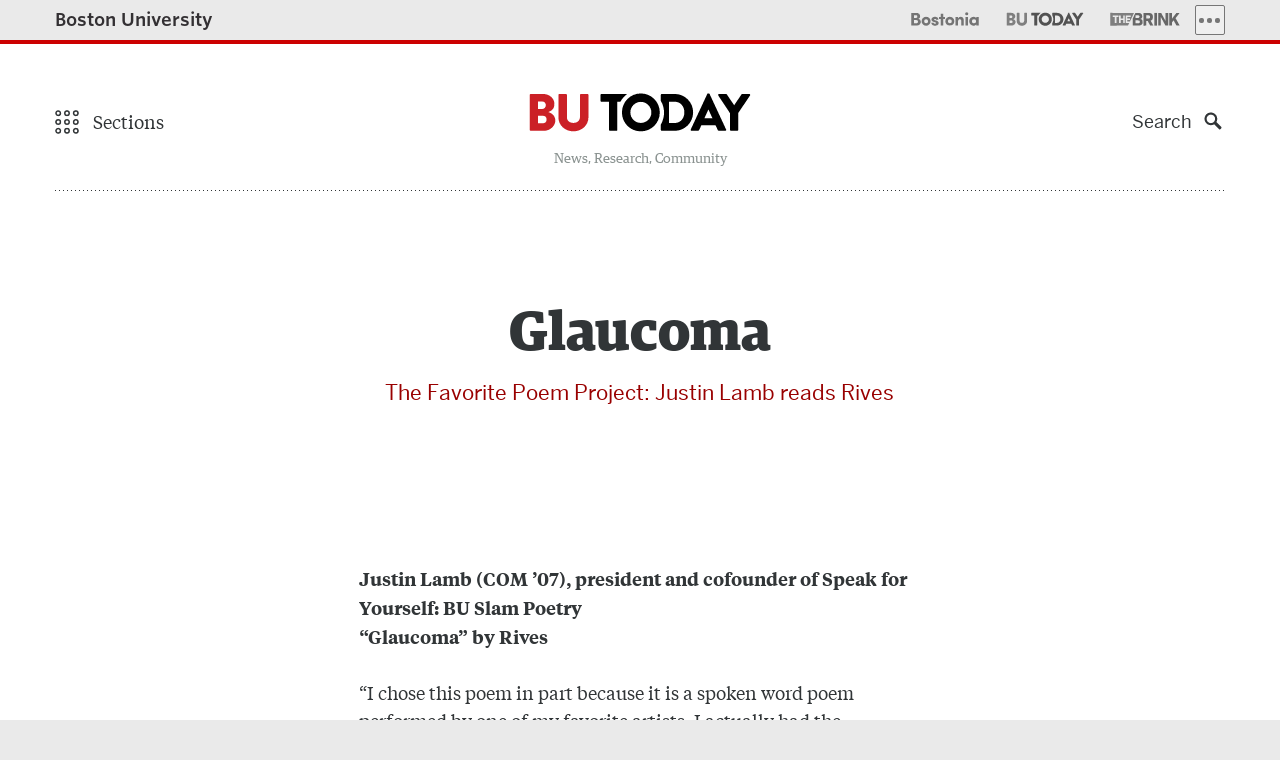

--- FILE ---
content_type: text/html; charset=utf-8
request_url: https://www.google.com/recaptcha/api2/anchor?ar=1&k=6LeGxkEjAAAAAK4nzHZn3a_6jB2ELSN935WrVBfC&co=aHR0cHM6Ly93d3cuYnUuZWR1OjQ0Mw..&hl=en&type=image&v=PoyoqOPhxBO7pBk68S4YbpHZ&theme=light&size=normal&anchor-ms=20000&execute-ms=30000&cb=ybsxgxe8u62s
body_size: 49680
content:
<!DOCTYPE HTML><html dir="ltr" lang="en"><head><meta http-equiv="Content-Type" content="text/html; charset=UTF-8">
<meta http-equiv="X-UA-Compatible" content="IE=edge">
<title>reCAPTCHA</title>
<style type="text/css">
/* cyrillic-ext */
@font-face {
  font-family: 'Roboto';
  font-style: normal;
  font-weight: 400;
  font-stretch: 100%;
  src: url(//fonts.gstatic.com/s/roboto/v48/KFO7CnqEu92Fr1ME7kSn66aGLdTylUAMa3GUBHMdazTgWw.woff2) format('woff2');
  unicode-range: U+0460-052F, U+1C80-1C8A, U+20B4, U+2DE0-2DFF, U+A640-A69F, U+FE2E-FE2F;
}
/* cyrillic */
@font-face {
  font-family: 'Roboto';
  font-style: normal;
  font-weight: 400;
  font-stretch: 100%;
  src: url(//fonts.gstatic.com/s/roboto/v48/KFO7CnqEu92Fr1ME7kSn66aGLdTylUAMa3iUBHMdazTgWw.woff2) format('woff2');
  unicode-range: U+0301, U+0400-045F, U+0490-0491, U+04B0-04B1, U+2116;
}
/* greek-ext */
@font-face {
  font-family: 'Roboto';
  font-style: normal;
  font-weight: 400;
  font-stretch: 100%;
  src: url(//fonts.gstatic.com/s/roboto/v48/KFO7CnqEu92Fr1ME7kSn66aGLdTylUAMa3CUBHMdazTgWw.woff2) format('woff2');
  unicode-range: U+1F00-1FFF;
}
/* greek */
@font-face {
  font-family: 'Roboto';
  font-style: normal;
  font-weight: 400;
  font-stretch: 100%;
  src: url(//fonts.gstatic.com/s/roboto/v48/KFO7CnqEu92Fr1ME7kSn66aGLdTylUAMa3-UBHMdazTgWw.woff2) format('woff2');
  unicode-range: U+0370-0377, U+037A-037F, U+0384-038A, U+038C, U+038E-03A1, U+03A3-03FF;
}
/* math */
@font-face {
  font-family: 'Roboto';
  font-style: normal;
  font-weight: 400;
  font-stretch: 100%;
  src: url(//fonts.gstatic.com/s/roboto/v48/KFO7CnqEu92Fr1ME7kSn66aGLdTylUAMawCUBHMdazTgWw.woff2) format('woff2');
  unicode-range: U+0302-0303, U+0305, U+0307-0308, U+0310, U+0312, U+0315, U+031A, U+0326-0327, U+032C, U+032F-0330, U+0332-0333, U+0338, U+033A, U+0346, U+034D, U+0391-03A1, U+03A3-03A9, U+03B1-03C9, U+03D1, U+03D5-03D6, U+03F0-03F1, U+03F4-03F5, U+2016-2017, U+2034-2038, U+203C, U+2040, U+2043, U+2047, U+2050, U+2057, U+205F, U+2070-2071, U+2074-208E, U+2090-209C, U+20D0-20DC, U+20E1, U+20E5-20EF, U+2100-2112, U+2114-2115, U+2117-2121, U+2123-214F, U+2190, U+2192, U+2194-21AE, U+21B0-21E5, U+21F1-21F2, U+21F4-2211, U+2213-2214, U+2216-22FF, U+2308-230B, U+2310, U+2319, U+231C-2321, U+2336-237A, U+237C, U+2395, U+239B-23B7, U+23D0, U+23DC-23E1, U+2474-2475, U+25AF, U+25B3, U+25B7, U+25BD, U+25C1, U+25CA, U+25CC, U+25FB, U+266D-266F, U+27C0-27FF, U+2900-2AFF, U+2B0E-2B11, U+2B30-2B4C, U+2BFE, U+3030, U+FF5B, U+FF5D, U+1D400-1D7FF, U+1EE00-1EEFF;
}
/* symbols */
@font-face {
  font-family: 'Roboto';
  font-style: normal;
  font-weight: 400;
  font-stretch: 100%;
  src: url(//fonts.gstatic.com/s/roboto/v48/KFO7CnqEu92Fr1ME7kSn66aGLdTylUAMaxKUBHMdazTgWw.woff2) format('woff2');
  unicode-range: U+0001-000C, U+000E-001F, U+007F-009F, U+20DD-20E0, U+20E2-20E4, U+2150-218F, U+2190, U+2192, U+2194-2199, U+21AF, U+21E6-21F0, U+21F3, U+2218-2219, U+2299, U+22C4-22C6, U+2300-243F, U+2440-244A, U+2460-24FF, U+25A0-27BF, U+2800-28FF, U+2921-2922, U+2981, U+29BF, U+29EB, U+2B00-2BFF, U+4DC0-4DFF, U+FFF9-FFFB, U+10140-1018E, U+10190-1019C, U+101A0, U+101D0-101FD, U+102E0-102FB, U+10E60-10E7E, U+1D2C0-1D2D3, U+1D2E0-1D37F, U+1F000-1F0FF, U+1F100-1F1AD, U+1F1E6-1F1FF, U+1F30D-1F30F, U+1F315, U+1F31C, U+1F31E, U+1F320-1F32C, U+1F336, U+1F378, U+1F37D, U+1F382, U+1F393-1F39F, U+1F3A7-1F3A8, U+1F3AC-1F3AF, U+1F3C2, U+1F3C4-1F3C6, U+1F3CA-1F3CE, U+1F3D4-1F3E0, U+1F3ED, U+1F3F1-1F3F3, U+1F3F5-1F3F7, U+1F408, U+1F415, U+1F41F, U+1F426, U+1F43F, U+1F441-1F442, U+1F444, U+1F446-1F449, U+1F44C-1F44E, U+1F453, U+1F46A, U+1F47D, U+1F4A3, U+1F4B0, U+1F4B3, U+1F4B9, U+1F4BB, U+1F4BF, U+1F4C8-1F4CB, U+1F4D6, U+1F4DA, U+1F4DF, U+1F4E3-1F4E6, U+1F4EA-1F4ED, U+1F4F7, U+1F4F9-1F4FB, U+1F4FD-1F4FE, U+1F503, U+1F507-1F50B, U+1F50D, U+1F512-1F513, U+1F53E-1F54A, U+1F54F-1F5FA, U+1F610, U+1F650-1F67F, U+1F687, U+1F68D, U+1F691, U+1F694, U+1F698, U+1F6AD, U+1F6B2, U+1F6B9-1F6BA, U+1F6BC, U+1F6C6-1F6CF, U+1F6D3-1F6D7, U+1F6E0-1F6EA, U+1F6F0-1F6F3, U+1F6F7-1F6FC, U+1F700-1F7FF, U+1F800-1F80B, U+1F810-1F847, U+1F850-1F859, U+1F860-1F887, U+1F890-1F8AD, U+1F8B0-1F8BB, U+1F8C0-1F8C1, U+1F900-1F90B, U+1F93B, U+1F946, U+1F984, U+1F996, U+1F9E9, U+1FA00-1FA6F, U+1FA70-1FA7C, U+1FA80-1FA89, U+1FA8F-1FAC6, U+1FACE-1FADC, U+1FADF-1FAE9, U+1FAF0-1FAF8, U+1FB00-1FBFF;
}
/* vietnamese */
@font-face {
  font-family: 'Roboto';
  font-style: normal;
  font-weight: 400;
  font-stretch: 100%;
  src: url(//fonts.gstatic.com/s/roboto/v48/KFO7CnqEu92Fr1ME7kSn66aGLdTylUAMa3OUBHMdazTgWw.woff2) format('woff2');
  unicode-range: U+0102-0103, U+0110-0111, U+0128-0129, U+0168-0169, U+01A0-01A1, U+01AF-01B0, U+0300-0301, U+0303-0304, U+0308-0309, U+0323, U+0329, U+1EA0-1EF9, U+20AB;
}
/* latin-ext */
@font-face {
  font-family: 'Roboto';
  font-style: normal;
  font-weight: 400;
  font-stretch: 100%;
  src: url(//fonts.gstatic.com/s/roboto/v48/KFO7CnqEu92Fr1ME7kSn66aGLdTylUAMa3KUBHMdazTgWw.woff2) format('woff2');
  unicode-range: U+0100-02BA, U+02BD-02C5, U+02C7-02CC, U+02CE-02D7, U+02DD-02FF, U+0304, U+0308, U+0329, U+1D00-1DBF, U+1E00-1E9F, U+1EF2-1EFF, U+2020, U+20A0-20AB, U+20AD-20C0, U+2113, U+2C60-2C7F, U+A720-A7FF;
}
/* latin */
@font-face {
  font-family: 'Roboto';
  font-style: normal;
  font-weight: 400;
  font-stretch: 100%;
  src: url(//fonts.gstatic.com/s/roboto/v48/KFO7CnqEu92Fr1ME7kSn66aGLdTylUAMa3yUBHMdazQ.woff2) format('woff2');
  unicode-range: U+0000-00FF, U+0131, U+0152-0153, U+02BB-02BC, U+02C6, U+02DA, U+02DC, U+0304, U+0308, U+0329, U+2000-206F, U+20AC, U+2122, U+2191, U+2193, U+2212, U+2215, U+FEFF, U+FFFD;
}
/* cyrillic-ext */
@font-face {
  font-family: 'Roboto';
  font-style: normal;
  font-weight: 500;
  font-stretch: 100%;
  src: url(//fonts.gstatic.com/s/roboto/v48/KFO7CnqEu92Fr1ME7kSn66aGLdTylUAMa3GUBHMdazTgWw.woff2) format('woff2');
  unicode-range: U+0460-052F, U+1C80-1C8A, U+20B4, U+2DE0-2DFF, U+A640-A69F, U+FE2E-FE2F;
}
/* cyrillic */
@font-face {
  font-family: 'Roboto';
  font-style: normal;
  font-weight: 500;
  font-stretch: 100%;
  src: url(//fonts.gstatic.com/s/roboto/v48/KFO7CnqEu92Fr1ME7kSn66aGLdTylUAMa3iUBHMdazTgWw.woff2) format('woff2');
  unicode-range: U+0301, U+0400-045F, U+0490-0491, U+04B0-04B1, U+2116;
}
/* greek-ext */
@font-face {
  font-family: 'Roboto';
  font-style: normal;
  font-weight: 500;
  font-stretch: 100%;
  src: url(//fonts.gstatic.com/s/roboto/v48/KFO7CnqEu92Fr1ME7kSn66aGLdTylUAMa3CUBHMdazTgWw.woff2) format('woff2');
  unicode-range: U+1F00-1FFF;
}
/* greek */
@font-face {
  font-family: 'Roboto';
  font-style: normal;
  font-weight: 500;
  font-stretch: 100%;
  src: url(//fonts.gstatic.com/s/roboto/v48/KFO7CnqEu92Fr1ME7kSn66aGLdTylUAMa3-UBHMdazTgWw.woff2) format('woff2');
  unicode-range: U+0370-0377, U+037A-037F, U+0384-038A, U+038C, U+038E-03A1, U+03A3-03FF;
}
/* math */
@font-face {
  font-family: 'Roboto';
  font-style: normal;
  font-weight: 500;
  font-stretch: 100%;
  src: url(//fonts.gstatic.com/s/roboto/v48/KFO7CnqEu92Fr1ME7kSn66aGLdTylUAMawCUBHMdazTgWw.woff2) format('woff2');
  unicode-range: U+0302-0303, U+0305, U+0307-0308, U+0310, U+0312, U+0315, U+031A, U+0326-0327, U+032C, U+032F-0330, U+0332-0333, U+0338, U+033A, U+0346, U+034D, U+0391-03A1, U+03A3-03A9, U+03B1-03C9, U+03D1, U+03D5-03D6, U+03F0-03F1, U+03F4-03F5, U+2016-2017, U+2034-2038, U+203C, U+2040, U+2043, U+2047, U+2050, U+2057, U+205F, U+2070-2071, U+2074-208E, U+2090-209C, U+20D0-20DC, U+20E1, U+20E5-20EF, U+2100-2112, U+2114-2115, U+2117-2121, U+2123-214F, U+2190, U+2192, U+2194-21AE, U+21B0-21E5, U+21F1-21F2, U+21F4-2211, U+2213-2214, U+2216-22FF, U+2308-230B, U+2310, U+2319, U+231C-2321, U+2336-237A, U+237C, U+2395, U+239B-23B7, U+23D0, U+23DC-23E1, U+2474-2475, U+25AF, U+25B3, U+25B7, U+25BD, U+25C1, U+25CA, U+25CC, U+25FB, U+266D-266F, U+27C0-27FF, U+2900-2AFF, U+2B0E-2B11, U+2B30-2B4C, U+2BFE, U+3030, U+FF5B, U+FF5D, U+1D400-1D7FF, U+1EE00-1EEFF;
}
/* symbols */
@font-face {
  font-family: 'Roboto';
  font-style: normal;
  font-weight: 500;
  font-stretch: 100%;
  src: url(//fonts.gstatic.com/s/roboto/v48/KFO7CnqEu92Fr1ME7kSn66aGLdTylUAMaxKUBHMdazTgWw.woff2) format('woff2');
  unicode-range: U+0001-000C, U+000E-001F, U+007F-009F, U+20DD-20E0, U+20E2-20E4, U+2150-218F, U+2190, U+2192, U+2194-2199, U+21AF, U+21E6-21F0, U+21F3, U+2218-2219, U+2299, U+22C4-22C6, U+2300-243F, U+2440-244A, U+2460-24FF, U+25A0-27BF, U+2800-28FF, U+2921-2922, U+2981, U+29BF, U+29EB, U+2B00-2BFF, U+4DC0-4DFF, U+FFF9-FFFB, U+10140-1018E, U+10190-1019C, U+101A0, U+101D0-101FD, U+102E0-102FB, U+10E60-10E7E, U+1D2C0-1D2D3, U+1D2E0-1D37F, U+1F000-1F0FF, U+1F100-1F1AD, U+1F1E6-1F1FF, U+1F30D-1F30F, U+1F315, U+1F31C, U+1F31E, U+1F320-1F32C, U+1F336, U+1F378, U+1F37D, U+1F382, U+1F393-1F39F, U+1F3A7-1F3A8, U+1F3AC-1F3AF, U+1F3C2, U+1F3C4-1F3C6, U+1F3CA-1F3CE, U+1F3D4-1F3E0, U+1F3ED, U+1F3F1-1F3F3, U+1F3F5-1F3F7, U+1F408, U+1F415, U+1F41F, U+1F426, U+1F43F, U+1F441-1F442, U+1F444, U+1F446-1F449, U+1F44C-1F44E, U+1F453, U+1F46A, U+1F47D, U+1F4A3, U+1F4B0, U+1F4B3, U+1F4B9, U+1F4BB, U+1F4BF, U+1F4C8-1F4CB, U+1F4D6, U+1F4DA, U+1F4DF, U+1F4E3-1F4E6, U+1F4EA-1F4ED, U+1F4F7, U+1F4F9-1F4FB, U+1F4FD-1F4FE, U+1F503, U+1F507-1F50B, U+1F50D, U+1F512-1F513, U+1F53E-1F54A, U+1F54F-1F5FA, U+1F610, U+1F650-1F67F, U+1F687, U+1F68D, U+1F691, U+1F694, U+1F698, U+1F6AD, U+1F6B2, U+1F6B9-1F6BA, U+1F6BC, U+1F6C6-1F6CF, U+1F6D3-1F6D7, U+1F6E0-1F6EA, U+1F6F0-1F6F3, U+1F6F7-1F6FC, U+1F700-1F7FF, U+1F800-1F80B, U+1F810-1F847, U+1F850-1F859, U+1F860-1F887, U+1F890-1F8AD, U+1F8B0-1F8BB, U+1F8C0-1F8C1, U+1F900-1F90B, U+1F93B, U+1F946, U+1F984, U+1F996, U+1F9E9, U+1FA00-1FA6F, U+1FA70-1FA7C, U+1FA80-1FA89, U+1FA8F-1FAC6, U+1FACE-1FADC, U+1FADF-1FAE9, U+1FAF0-1FAF8, U+1FB00-1FBFF;
}
/* vietnamese */
@font-face {
  font-family: 'Roboto';
  font-style: normal;
  font-weight: 500;
  font-stretch: 100%;
  src: url(//fonts.gstatic.com/s/roboto/v48/KFO7CnqEu92Fr1ME7kSn66aGLdTylUAMa3OUBHMdazTgWw.woff2) format('woff2');
  unicode-range: U+0102-0103, U+0110-0111, U+0128-0129, U+0168-0169, U+01A0-01A1, U+01AF-01B0, U+0300-0301, U+0303-0304, U+0308-0309, U+0323, U+0329, U+1EA0-1EF9, U+20AB;
}
/* latin-ext */
@font-face {
  font-family: 'Roboto';
  font-style: normal;
  font-weight: 500;
  font-stretch: 100%;
  src: url(//fonts.gstatic.com/s/roboto/v48/KFO7CnqEu92Fr1ME7kSn66aGLdTylUAMa3KUBHMdazTgWw.woff2) format('woff2');
  unicode-range: U+0100-02BA, U+02BD-02C5, U+02C7-02CC, U+02CE-02D7, U+02DD-02FF, U+0304, U+0308, U+0329, U+1D00-1DBF, U+1E00-1E9F, U+1EF2-1EFF, U+2020, U+20A0-20AB, U+20AD-20C0, U+2113, U+2C60-2C7F, U+A720-A7FF;
}
/* latin */
@font-face {
  font-family: 'Roboto';
  font-style: normal;
  font-weight: 500;
  font-stretch: 100%;
  src: url(//fonts.gstatic.com/s/roboto/v48/KFO7CnqEu92Fr1ME7kSn66aGLdTylUAMa3yUBHMdazQ.woff2) format('woff2');
  unicode-range: U+0000-00FF, U+0131, U+0152-0153, U+02BB-02BC, U+02C6, U+02DA, U+02DC, U+0304, U+0308, U+0329, U+2000-206F, U+20AC, U+2122, U+2191, U+2193, U+2212, U+2215, U+FEFF, U+FFFD;
}
/* cyrillic-ext */
@font-face {
  font-family: 'Roboto';
  font-style: normal;
  font-weight: 900;
  font-stretch: 100%;
  src: url(//fonts.gstatic.com/s/roboto/v48/KFO7CnqEu92Fr1ME7kSn66aGLdTylUAMa3GUBHMdazTgWw.woff2) format('woff2');
  unicode-range: U+0460-052F, U+1C80-1C8A, U+20B4, U+2DE0-2DFF, U+A640-A69F, U+FE2E-FE2F;
}
/* cyrillic */
@font-face {
  font-family: 'Roboto';
  font-style: normal;
  font-weight: 900;
  font-stretch: 100%;
  src: url(//fonts.gstatic.com/s/roboto/v48/KFO7CnqEu92Fr1ME7kSn66aGLdTylUAMa3iUBHMdazTgWw.woff2) format('woff2');
  unicode-range: U+0301, U+0400-045F, U+0490-0491, U+04B0-04B1, U+2116;
}
/* greek-ext */
@font-face {
  font-family: 'Roboto';
  font-style: normal;
  font-weight: 900;
  font-stretch: 100%;
  src: url(//fonts.gstatic.com/s/roboto/v48/KFO7CnqEu92Fr1ME7kSn66aGLdTylUAMa3CUBHMdazTgWw.woff2) format('woff2');
  unicode-range: U+1F00-1FFF;
}
/* greek */
@font-face {
  font-family: 'Roboto';
  font-style: normal;
  font-weight: 900;
  font-stretch: 100%;
  src: url(//fonts.gstatic.com/s/roboto/v48/KFO7CnqEu92Fr1ME7kSn66aGLdTylUAMa3-UBHMdazTgWw.woff2) format('woff2');
  unicode-range: U+0370-0377, U+037A-037F, U+0384-038A, U+038C, U+038E-03A1, U+03A3-03FF;
}
/* math */
@font-face {
  font-family: 'Roboto';
  font-style: normal;
  font-weight: 900;
  font-stretch: 100%;
  src: url(//fonts.gstatic.com/s/roboto/v48/KFO7CnqEu92Fr1ME7kSn66aGLdTylUAMawCUBHMdazTgWw.woff2) format('woff2');
  unicode-range: U+0302-0303, U+0305, U+0307-0308, U+0310, U+0312, U+0315, U+031A, U+0326-0327, U+032C, U+032F-0330, U+0332-0333, U+0338, U+033A, U+0346, U+034D, U+0391-03A1, U+03A3-03A9, U+03B1-03C9, U+03D1, U+03D5-03D6, U+03F0-03F1, U+03F4-03F5, U+2016-2017, U+2034-2038, U+203C, U+2040, U+2043, U+2047, U+2050, U+2057, U+205F, U+2070-2071, U+2074-208E, U+2090-209C, U+20D0-20DC, U+20E1, U+20E5-20EF, U+2100-2112, U+2114-2115, U+2117-2121, U+2123-214F, U+2190, U+2192, U+2194-21AE, U+21B0-21E5, U+21F1-21F2, U+21F4-2211, U+2213-2214, U+2216-22FF, U+2308-230B, U+2310, U+2319, U+231C-2321, U+2336-237A, U+237C, U+2395, U+239B-23B7, U+23D0, U+23DC-23E1, U+2474-2475, U+25AF, U+25B3, U+25B7, U+25BD, U+25C1, U+25CA, U+25CC, U+25FB, U+266D-266F, U+27C0-27FF, U+2900-2AFF, U+2B0E-2B11, U+2B30-2B4C, U+2BFE, U+3030, U+FF5B, U+FF5D, U+1D400-1D7FF, U+1EE00-1EEFF;
}
/* symbols */
@font-face {
  font-family: 'Roboto';
  font-style: normal;
  font-weight: 900;
  font-stretch: 100%;
  src: url(//fonts.gstatic.com/s/roboto/v48/KFO7CnqEu92Fr1ME7kSn66aGLdTylUAMaxKUBHMdazTgWw.woff2) format('woff2');
  unicode-range: U+0001-000C, U+000E-001F, U+007F-009F, U+20DD-20E0, U+20E2-20E4, U+2150-218F, U+2190, U+2192, U+2194-2199, U+21AF, U+21E6-21F0, U+21F3, U+2218-2219, U+2299, U+22C4-22C6, U+2300-243F, U+2440-244A, U+2460-24FF, U+25A0-27BF, U+2800-28FF, U+2921-2922, U+2981, U+29BF, U+29EB, U+2B00-2BFF, U+4DC0-4DFF, U+FFF9-FFFB, U+10140-1018E, U+10190-1019C, U+101A0, U+101D0-101FD, U+102E0-102FB, U+10E60-10E7E, U+1D2C0-1D2D3, U+1D2E0-1D37F, U+1F000-1F0FF, U+1F100-1F1AD, U+1F1E6-1F1FF, U+1F30D-1F30F, U+1F315, U+1F31C, U+1F31E, U+1F320-1F32C, U+1F336, U+1F378, U+1F37D, U+1F382, U+1F393-1F39F, U+1F3A7-1F3A8, U+1F3AC-1F3AF, U+1F3C2, U+1F3C4-1F3C6, U+1F3CA-1F3CE, U+1F3D4-1F3E0, U+1F3ED, U+1F3F1-1F3F3, U+1F3F5-1F3F7, U+1F408, U+1F415, U+1F41F, U+1F426, U+1F43F, U+1F441-1F442, U+1F444, U+1F446-1F449, U+1F44C-1F44E, U+1F453, U+1F46A, U+1F47D, U+1F4A3, U+1F4B0, U+1F4B3, U+1F4B9, U+1F4BB, U+1F4BF, U+1F4C8-1F4CB, U+1F4D6, U+1F4DA, U+1F4DF, U+1F4E3-1F4E6, U+1F4EA-1F4ED, U+1F4F7, U+1F4F9-1F4FB, U+1F4FD-1F4FE, U+1F503, U+1F507-1F50B, U+1F50D, U+1F512-1F513, U+1F53E-1F54A, U+1F54F-1F5FA, U+1F610, U+1F650-1F67F, U+1F687, U+1F68D, U+1F691, U+1F694, U+1F698, U+1F6AD, U+1F6B2, U+1F6B9-1F6BA, U+1F6BC, U+1F6C6-1F6CF, U+1F6D3-1F6D7, U+1F6E0-1F6EA, U+1F6F0-1F6F3, U+1F6F7-1F6FC, U+1F700-1F7FF, U+1F800-1F80B, U+1F810-1F847, U+1F850-1F859, U+1F860-1F887, U+1F890-1F8AD, U+1F8B0-1F8BB, U+1F8C0-1F8C1, U+1F900-1F90B, U+1F93B, U+1F946, U+1F984, U+1F996, U+1F9E9, U+1FA00-1FA6F, U+1FA70-1FA7C, U+1FA80-1FA89, U+1FA8F-1FAC6, U+1FACE-1FADC, U+1FADF-1FAE9, U+1FAF0-1FAF8, U+1FB00-1FBFF;
}
/* vietnamese */
@font-face {
  font-family: 'Roboto';
  font-style: normal;
  font-weight: 900;
  font-stretch: 100%;
  src: url(//fonts.gstatic.com/s/roboto/v48/KFO7CnqEu92Fr1ME7kSn66aGLdTylUAMa3OUBHMdazTgWw.woff2) format('woff2');
  unicode-range: U+0102-0103, U+0110-0111, U+0128-0129, U+0168-0169, U+01A0-01A1, U+01AF-01B0, U+0300-0301, U+0303-0304, U+0308-0309, U+0323, U+0329, U+1EA0-1EF9, U+20AB;
}
/* latin-ext */
@font-face {
  font-family: 'Roboto';
  font-style: normal;
  font-weight: 900;
  font-stretch: 100%;
  src: url(//fonts.gstatic.com/s/roboto/v48/KFO7CnqEu92Fr1ME7kSn66aGLdTylUAMa3KUBHMdazTgWw.woff2) format('woff2');
  unicode-range: U+0100-02BA, U+02BD-02C5, U+02C7-02CC, U+02CE-02D7, U+02DD-02FF, U+0304, U+0308, U+0329, U+1D00-1DBF, U+1E00-1E9F, U+1EF2-1EFF, U+2020, U+20A0-20AB, U+20AD-20C0, U+2113, U+2C60-2C7F, U+A720-A7FF;
}
/* latin */
@font-face {
  font-family: 'Roboto';
  font-style: normal;
  font-weight: 900;
  font-stretch: 100%;
  src: url(//fonts.gstatic.com/s/roboto/v48/KFO7CnqEu92Fr1ME7kSn66aGLdTylUAMa3yUBHMdazQ.woff2) format('woff2');
  unicode-range: U+0000-00FF, U+0131, U+0152-0153, U+02BB-02BC, U+02C6, U+02DA, U+02DC, U+0304, U+0308, U+0329, U+2000-206F, U+20AC, U+2122, U+2191, U+2193, U+2212, U+2215, U+FEFF, U+FFFD;
}

</style>
<link rel="stylesheet" type="text/css" href="https://www.gstatic.com/recaptcha/releases/PoyoqOPhxBO7pBk68S4YbpHZ/styles__ltr.css">
<script nonce="nU2xnyhOMhzcCiNlLvUNLQ" type="text/javascript">window['__recaptcha_api'] = 'https://www.google.com/recaptcha/api2/';</script>
<script type="text/javascript" src="https://www.gstatic.com/recaptcha/releases/PoyoqOPhxBO7pBk68S4YbpHZ/recaptcha__en.js" nonce="nU2xnyhOMhzcCiNlLvUNLQ">
      
    </script></head>
<body><div id="rc-anchor-alert" class="rc-anchor-alert"></div>
<input type="hidden" id="recaptcha-token" value="[base64]">
<script type="text/javascript" nonce="nU2xnyhOMhzcCiNlLvUNLQ">
      recaptcha.anchor.Main.init("[\x22ainput\x22,[\x22bgdata\x22,\x22\x22,\[base64]/[base64]/[base64]/bmV3IHJbeF0oY1swXSk6RT09Mj9uZXcgclt4XShjWzBdLGNbMV0pOkU9PTM/bmV3IHJbeF0oY1swXSxjWzFdLGNbMl0pOkU9PTQ/[base64]/[base64]/[base64]/[base64]/[base64]/[base64]/[base64]/[base64]\x22,\[base64]\\u003d\x22,\x22dMOfwoPDmcKiL8OKwqHCnMKhw7vCgAPDscORBmhRUkbCh2Jnwq5owqksw4fCjWtOIcKcfcOrA8OAwqE0T8OkwoDCuMKnBTLDvcK/w5UyNcKUR0hdwoBWEcOCRi0nSlcmw6E/[base64]/wox+w6TDtMOabELCtx7DjsOgwr9mSgfCvsOzJQDDk8OHUMKNWA1WeMKAwpzDrsK/BkPDiMOWwqc6WUvDnMOrMiXCj8K/SwjDs8KZwpBlwrzDoFLDmSFPw6swHMOywrxPw5Z0MsOxRXIRYkoATsOWdWABeMOIw4MTXBnDol/Ctyg7TzwTw6vCqsKocMKPw6FuJ8KhwrYmfTzCi0bCs2pOwrhXw7/[base64]/CmMKLYsKHwo7CgQsYwoDCh8KjdcKMG8O/wopeGMO6H3sLDMOMwoJNJBt5C8Ozw41IGUdjw6PDtm4Yw5rDusK/BsOLRVrDu2IzdmDDlhNqfcOxdsKHBsO+w4XDlMK2MzkdcsKxcAvDssKBwpJEcEoUa8O6Cwd8wrbCisKLZMKAH8KBw5/CisOnP8K2Q8KEw6bCoMOvwqpFw4bCpWghYABDYcK3dMKkZmDDncO6w4J4EiYcw6nCi8KmTcK+PnLCvMOAbWN+wqEDScKNEcKQwoIhw6MPKcONw5hdwoMxwpvDjsO0LgotHMO9ayfCvnHCv8OXwpROwpoXwo0/w67DmMOJw5HCn2jDswXDksO0cMKdFQdmR23Dvg/Dl8KZKWdeUQpIL17Cuyt5dWkSw5fCvcKDPsKeOjEJw6zDpkDDhwTCq8OOw7XCnyE6dsOkwogjSMKdeA3CmF7Co8KBwrhzwpTDkmnCqsKJRFMPw5jDlsO4b8OAGsO+wpLDq13CqWARUVzCrcOXwqrDo8KmEGTDicOrwpjCk1pQY1HCrsOvPsKUPWfDnsOEHMOBBE/DlMONOMKiOCbDrcKaHMOiw5ovw7V1wpbCisOyMsKSw6kKw6xJfmvCvMOZf8KDwrXCn8Owwq9lw6HCq8OnV2oZwofDt8O+wotxw7bCoMKbwp8pwrjCgUzDilFUGjJxw7NFwpTCtXvCvQrCqHoQZWoeTsOvMsOewpvCrB/[base64]/DssK5w4hIDnAPwqXCssK6wovCgg4fYU8sG0bChcKRwq3ChsOSwpNOw4wpw5vCu8KZwqZJenfChFPDjlh5aXnDkMKKBcK0O2Jsw6XDq2gnWgHDpcKlwrlEPMO/Zy1sGHBOwrB7wo3CpMOLw4zCtB0Hw5TCocOMw4XCvBMoRAwZwrXDj2dkwosdVcKXWsOoUz0zw77DjMOuCgZxSVfCvMOSbRfCrMKAVTNqPylzw4F/CETDscKNQ8Kfwqd1wozChMKae27Ctm91dzQNAMO6w4LCjEPCtMOuwp9lc3gzwqRlB8OMTMO5w5c4cHUWb8KhwqElHVZZOw3DpB7DucOQPcOjw5kfw5xtSsOrw7QMEsOFwpovQCjDm8KRYMORw6XDpMKZwqrDiBvCpMOKw4wiBMKCdMOUcxDCmi/Cn8KZL0nDjMKYZ8KfH17DqcOnJh9uw67DkcKTFMOXPEDCoSLDtcK6wpjDtngRcVwmwqgkwoU5w5DCoXrDrsKKwq3DtR0WDTdOwpRAJi46OhDCgMObKsKaYEopMDPDicOFHmTDucKdWWjDo8OSBcOIwosHwpAjVjPCgMKrwrzCsMOiw4zDjsOGw4TCsMOwwo/CvsOIYMO1QSXDplfCvsOPb8OzwrQudydjBgPDgiMEcFvCtTsIw7sYSHJtAMKowrPDgsOSwpLCi2bDjHzCqkZSacOjQ8Kdwqt4F2fCqXNRw6plwqrClBVWwrzCshbDmVQRZxnDixvDvRNUw74fT8KdPcKoI23Dn8OlwrTCtcK5wo/DlsO8CcKRZMOxwr5MwrjDrcKjwqE/wpPDvcKRJVvCpTsgwqfDqSLCiW3ClMKawrUYwrrCnEHCsD1qAMOCw53CgsOYNBDCsMOywp8ow7rCoxHCvsO2S8OdwqTDuMKiwrMSMMOhDsOtw5PDmRHCk8O6wozCgEDDsyckR8OKf8OKR8KDw54Swr/DnAIXLsOEw6zCiG46NMOgwoTDgcOeDMKgw6/Ds8Oqw6ZdaF9XwpIkLsK5w6jDrTcIwpnDqFTCrRbDsMKcw5MxQsKSwqdgAz98wpLDhFlud2s5YMKldMO1TyDCo1/[base64]/DpBUnw7RTTMOhwrTDqXfDqcKfw4olw4nCjMKKeD7CusKxwrLDimYjT2zChMO9w6AjB2NgNMOTw5bCssOOGGcQwpDCscO4w67DqMKqwp4pP8O0YcOTw44Tw6/DvU9wVCxTMMONf1fCjMO7dS9yw4zCnsKpwoBTOCXCpnvCisOVHMK7cVjCqUpiw5YmTFrCkcOPA8KxRhogbsOGMDJIw7c+woTDgcO1SzrCn1h/w6DDhMODwrUpwo3DkMOhw7rDqQHDv35Cw7XCnsKlw54zPDpjw4Flwps7w5PCi15jW2fCkhTDiT5WDCJqd8O/a2RSwqdUU1plUwnCjXgtwrHCncKXw4gVQS3DgEk5wpAFw5/CtgBRXsKBSw5xwqlKMMO1w5APw4bCj0E+wqHDjcOcDwXDiQXDoEBjwoonMMOUwpk8woHCosKuw5fCiD4aUsKSA8OYDQfCpCLDvcKNwqxFQsKjw6cuU8OBw5pBwq1oI8KMHkjDkFDDrMKTPyk0w4UwAQ3ClAJsw5/CtsONX8KWUcOzPMKfwpLCl8ORwoZzw7BZeirDlGJ2HWVhw7BgacO5wqYXwqPDljwGJMORGiJAWsOXwpLDgwhxwrlGBHzDqXfCuQ/CpWnDpMONdcK4wq0FNj1nw61xw7V4wrlmS1PCu8OAQQ/[base64]/DtkUWw7JqIi4XVitewoF/w7vDqz7CrSbCoWN5w7gwwq86w6kLH8KnMXfDsUbDlsKCwpNICWpHwqHCtWgDcMOAS8KOKcOeFVkEDsKxeTBSwpkqwq1Hd8K1wrrCgcKEWMO+w7HDoXd8KXfCvU3Du8K9Rl/DucOWdjd5JsOCwo8pNmTDlkfCtRbDkcKDEFvCiMOPwrsHFh4BJAbDvA7CucOOEhVnwq9XLA/Dm8K/w4Rzwo4/WcKrw7gcw5bCt8Olw4Q2HQJ2SzjDs8KNMTPCpsKCw7TDvcKZw75ZCMOPfW5+SxvDkcO3wq9/FVPCj8K+woZ4RB98wrNuDmLDmwzCr28xw7rDv3HCmMK9AsKiw78Yw6cuYBIrQnp5w4rDujVXwrjCoBrCs3NGVgXCgsOKQWbCjcOlZMOBwoNMw5zCnjR7wpIxwqx6w5XCpsKEKFvCsMO8w7fDni/DtsOvw7nDtsKIZcKJw6XDijokOsOSw50nG2NTwo/DiyLDoXM+CATCqCrCvgx0acOBSTVmwpQJw5sCwobCjTvDsRDCicOoIm5qNsOZAgnDrXMXe0gzwoDDiMO/KRZUTMKIXsKGw7AWw4TDlMOWw7JgFAsxfGRpFMOZNsK0W8OLJS7DkF3Dq0vCsVpICBgJwopUAlfDgUUpDsKFwp8LcMKkw5VIwrFsw7jCksK5w6LDvTrDiEbCjDVzw7QrwpDDi8OVw7/CpxIswrrDq27Cv8KJw6Amw7DDoU3CrUxJcmsnFi/Cm8K3wppzwqDDhC7DosOew4Q0w5HDjsKPHcK1K8O1ORLCi2wMw6nCq8OxwqHDqMOsOsOZITg6wo9kRlzClsOiw6x6w5LDrirDmS3CnsKKfsO/woBcw5l4YBTCsVrDhApCbhLCtCLDlcKQAhLDvWF8wojCt8Odw73CnEl9w6VTLH/CmTd7wonDjcKNIMOdfi8dClrCtgvDpMOpwoHDrcOEw47DisOBwpAnw7DClsOfAS0SwrkSwqTCk1jClcOpw6p/bsOTw4MOEMKMw51ew4MLAHvCvsKVLsKwCsKBwofDm8KJwrBKQyImwrfDvEx/YELCn8ORJRlCwpTDocKaw7E5ccOnb3hbGsOBIsOwwr/Dk8OsAMKmwqnDkcKeV8KqLcOqQw1Bw486fiQPecKRAx5ZLV7Ci8KXwqcVbzcoIsKkw5bDnCEvMUNQQ8KXwoLCiMOOw7jCh8KlEMOYwpLDpcORfiXCncObw5vCs8KQwqJoWsOXwpzCi0/DoDrCqsOfw53DsVrDp3h2JBsfw4kJcsOqLMK4wp52w64Uw6rDjMO8w5Fww7bDrF1Yw4cZH8KGGRnDtDlEw55UwoV1aSXCuwwSwpZMS8O0woBaD8OXwrFSw7lRdsOfR1IAN8KHHcKoYmUCw4VXXFPCgcO/CsKBw6XCgSTDmk/[base64]/wr3Cn8OswqLDlgIrwqU5SBDCkREfw6TDlcOEcyfCkcKwcRXCnhfCrcKyw5TCg8KowqDDncOgSWPCisKlZnUcIcKfwpnDhhINX1Igb8KtL8K+bHPCqnTCvMOdV3vCgsKxGcKjZ8KuwppOG8K/TMO1F3tWC8KzwqMOSxfDucOsCMKZHsOFdDTChMKJw5fCvMO7A3jDqnIXw68xw4vDscKsw6xNwoh/w4/[base64]/[base64]/DpcOhN8OHwr85woPCsD1Fw5DDiBrCnFJ9w5t1woRUX8KtNcOSZcKYw4h/[base64]/CqcKMwoLDlMK8w6nCjSIvFmgIw5Btw4rClVt9L2fCrF/Dm8O5w4PDnBrCg8OpFU7CkMK7YzPDpsOjw4UpSMOKw7zCvmXDpsOzHMKpZsKTwrnDq1LDl8KmXMOWwrbDtA1Iw6h7ecObwonDvUYlwoASwrvCgVnDsigiw7jCpFHChA4SGMKCKjPCnCglHcKbTG4WBMKTJsKnSA/CvDzDiMOYTH9Zw7YFwo8yMcKHw4LCp8KtSU/CjsO6w44gw7p2wpknVknCs8O1wr1EwrLDpTjDuibDu8KoYMKgV34/ejJbw4LDhT4Jw7PDs8KMwpXDiTp9J0/[base64]/DmzLDqMOzwrk5EsKgR8OBMmw3U8Ohw7HCuMKCw74xw4fDlWbCgsO/EgLDs8Kcc3lMwonDq8KGwolewrzCuj7CpMOyw7FDw5/CncK5KMKFw7cGf2YlJH3DuMKHMMKgwp7CvH7DqcKgwoHCk8Okwq7Dgyw1K2fCoSDChF8+WzJ5wqQIRsK9CgpMw4HCh0rDmlnDnMKpHsK/wr08esOAwozCvznDhCsZw7DCrcKsJWobwqPDsV1CRsO3Di3DksKkO8OOwp5awpEwwpxEw4vDuBTDnsKzw74Qwo3CrcKyw7IJWWjCvQ7Cm8Orw6cUw6nCq2/CtsOhwq7Cnn9CV8Kqw5dhwq0yw6NPVVPDoChdWBPCj8OywrvCiGZYwqYsw4gIw7fCusOlVsKuMizDmMOawq/[base64]/wqfDtCfDlcOmH1ltw7Qaw4hVwr3ChcOTw4BzbQdWWMOAdHYxw50aIMKIIQDCvcO2w5pXwqDCo8Ona8KmwpXCqUnCoENPwpXDnMO9w4XDs3TDusK5wp7CrsOzI8OnZMKTUMOcwp/CksOPRMKCw7PDgcKNw4gaV0XCt2DCoWlXw7JRSMOzwphyDcOow4l0M8KqQ8OQw6wjw4ZJBw/Di8KtGT/DmAXDoi3Cm8K+ccOSwpoow7zCmjhhYUwzw6QYwo4kSsO3W0XDr0c+RTXCr8KVwqp+A8KCYMKkw4MkZMOjwq5xGXxHwrnDmMKMIVbDocOAwp/DoMKTUDFNw65KOyZZXCnDvXZtdhl0wpfDj0QXc2BOa8KFwqLDrcKpwobDpT5XUjjDisKwLMKcF8OtwoTCuSU8w6UCeH/DoEUWwqHCrQwhwrHDvw7CtsO5UsKiw5Q9w6xOwoU2w5R8woFhw4PCrWEPOsKQUcO+GlHCujTCi2Q6bh5Pwo4Zwp5Kw4gpw7t4w6vCkMKRSMKxw7rCsxZ3w4c0worChTgqwoxmw63CssOvQRXCsB1TG8O+wpFrw7k1w7/DqnfDlcKvwr8VHVplwrJ0w4E8wqwsFVwaw4HDtMKcK8Orwr/CsyY/[base64]/BcO/[base64]/CuylKw4cJwq7Dh8OmwoYgaErDlsKmaRU0V3Njw6p0JVfCsMK/QcK1NDxrwoh8w6J3f8OTFsOew7/CnMOfw6fDnhAyf8KHF37Dh11WFSsIwohlWGUxU8KeHXlfaXphen10YygSEcOeMgUCwq3DigXDqsK3wqwGwqfDmEDDoCdiJcKJw7nCpGojI8KGNHfCt8Onwq4dw7bCtS0qwrTClMO/w6fDvsOeJMK4woXDhldoGsOswpRMwrgewqMnKUsiAHYvHMKcwrPDk8KhKMOGwqXCk0d5w43DjGQZwpYNw6Qow7cIasOPDMOqwoo4ZcOqwq0+eGRMwq4lS2d1w6ZCEcOowqnClDXDj8KFw6jCoCrDr3/[base64]/DtHItRGFRw6FZWMKmwqjCpVLDm0fCgcOSw6ccwrBPWsOnw7vClyM2w6pgKkIQwrJqEBIeEENqwrdlTcK4NsKjH3kpX8KsThLDqn3DigfDjcKtw6/CicKfwqB8wrhhdsO5c8OEAAwJwppXwrljJRLCqMOHHUFbwrDDvWLCrzTCox7DrSzDicKaw4pQwpUOw6V3R0TCiFjDp2rDocOxTngCX8OeBkQjTEPDnz4aHWrCpmBZJcOWwosWGBw8SSzDnsKTGlV8wrzCtirCnsKewq9PNl/CksOeH07CpggIUsOHVWw6wpzDnUfCuMOvw5REw4hOJcK8XSPCrsKcw58wRFXDmMKbYCjDqMKVHMOPwrrCmFMFwpTCuwJvw6QtU8ODb0DDn2DDlhXDq8KmAsOIwr8Ie8OHKMOlJ8OZM8OZXAfCmR1iDcK5OMKlVhczwo/DqsOwwrgNAMK5QX/DosO0w5bCo0QQU8O1wqhPwq8jw6nCiG4eDMKvwrZvAsOBwpIrVGduw53Dh8KIO8KzwpTDn8K8GsKLPC7Ci8OHw4VUwp3CocK9wrjDhMOmXcKWXFgMw7IkPMOTVsOUb1s7wporOjLDu0w2A1UlwoXCkMK7wr8hwqfDlMO7BzfCqj/CkcKXGcOvw5/CqWLCkcK5HcOMH8OzRHxgw4IZb8K4NcO7LcKaw4/DoC3DgsKfw600PsKzZUPDuEpGwrsIbsOLDjxZRMOtwrBXdFTDuk3Dt3DDtAnDkFYdwpskw7HCnS7CkjtWw7Jiw5vDqg3Dr8ORfGfCrmvCicOhwpbDtsK/EUXDssO6wr8BwqHCuMKsw4vDi2cXLxhfw5Nuw79zKDTCihYvw5zCrMOwMm0sK8KiwozCv1APwrx/fcOrwrUcX0TCqXXDgcKSUcKJVlc1FcKWwoMowoXCnwBXCn8DAyB8wo/[base64]/w7ZEfMOFRHfCtnYnfcODwpLDuE7Ds8KaJBYYPSvCjx9Rw7MnIMK8wrfDrGp9wp4rwpfDmSrCt0rCq27DmcKawqV6OsKrAMKRw4tcwrnCuDbDhsKTwobDtcO9LsK1RsObbHQUw6HCkQXCo0zDllh2wp5qw4zCt8KSw7kDAcOKbMONw7jCvcKuRsKfwqnCinrCql/Cg2LCrmZIw7VrUcKzw7VDb1k5wrvDrl5cXjDDsQPCr8OvMR17w4jCiT/DsloMw6JzwqPCqMOawrJGfsK6IsKHfcKFw6YowqzCkBwTPMKdG8Khw7bCk8KmwpfDlsKVcMKzw7zCrsODw5DDtMOrw6caw5dwZQ0NEMKGw7XDvsO1IW5bM10Aw5ssGiLCksOoM8OGw4DCqMOHw6LDmsOOFsOMRSjDn8KJFsOlbg/DjsKQwq9XwpnChcOXw4LChT7CiHzDjcK3YyfDrn7DsQxzwp/CisODw5oawojCgMKTO8K3wpjClcKlwp0pVsO2w7LCmirDvkbCrBTDnAfCo8OKfcKbwpTDscO8wqPDnMKCw5zDhG7CgcOsB8OPND7CvsO0JcKCw5JZCh4PVMONc8KXLz89bh7DoMKYwobDvsOvwpcrwpwgABDChX/[base64]/DssKTwpLDpCJ1woRuw7NLwpzDjMO8cSpcXQ3Dg8O9LwjCtsOpw4PDmE4Zw5fDsmPDpMKKwrfCoEzCjCscRlskwq/[base64]/DqMKRwochw51sw6jCk8KnQh/CmsO2H8OSwphCY8K5UjwWw7AAw4fCjcKCJAR+w6oFw4PCg2lgw6NKAyVaCsKxKjHDhcOtwpzDok3ChD8GB2o4PcOFfsOCwpfCvAZDal3Dq8O6EsOyRW1lEiZWw7DCiBcPOlw9w63Dq8Oqw6JTw77Dn3knRR4/w7DDujcewqzDtsOXw7Adw6E3HlPCqMOTbMO+w4glAMKGw4RSPi/DjsKKTMK8e8KwTkjDgjDCohjDrzjCmMO7IcOhD8OxPgLDoibDlVfDrcOIwojDs8Ktw5gACsO7wq9IJSLDrHzCsF7CoUnDgzAySHvDgcO6w4/[base64]/DtMKgwoowGcKyw5tPw5wOBCETw6hJIE0Xw6/DigDDmsOFDcO8HcO6X349RCsxwozClcO1wodiW8Kkwr8/w4NLw6DCosOXJS5IKFLCs8Ojw5rCq3zCusKNV8K7KcKZVxzCkcOoesORHsOYXBzDhAUuLVDCscOcNsKjw7TDh8KVL8OQwpYNw6IFwrHDggJnQl/Dp3bClidFCsKlUsKMTcOwAcKbBsKbwphuw63Dri7CmsOwQcOQwrTCqH/CrcOsw5ACXkYTw6EXwqLClw/CiCDDhXwZd8OVE8O0w6JbHsKPw55iV2bDq2t2wpvDhQXDqThdZBfDosOZPMOzG8OTw4YAw70zfsOAFX8HwrPDusOJwrDCpMOdaTUBDMOrRsKqw4rDqcO4O8KBNcKuwrhmN8Kzd8OTQ8KKG8OCQsK/[base64]/DmnzCjmBHFwhTLcOmO0zCmsKFw497WR/Dk8KeLsOTMRBwwqhxal1ZET4dwqt9Q0Q/w4Avw5l6e8OAw5NKIcOWwqrCnGJ7TsKewr3Ct8OHVsOmbsO5an7Co8KjwqYOw6xFwoRdZsO2w59Mw6LCj8K8FsKNH0XCtsKwwr3DicK9UcObI8OIw6RIwpdASRs8wpXDkMOPwrzCiDfDgsOnw7dww5rDlkzCkwFvDcOgwofDtj1/A23CoFwXXMKbMMKiQ8K8M1LDpjFuwqjChcOaMkbCh0Q8e8KrDsKJwqARYUfDp0lgwqrCmSh0wqnDlQ4/f8K7bcOIPCDCvMOuwp3DgRrDtUsqLcOSw5XDvsOJLT3Dl8KLPcKHwrN9Q2fCgG5zwpHCsmsww5QywotHwobCr8Kfwo3Crw56wqzDlj4vNcOEJikEX8OXP2ddwoIAw4wwAA/DtmTDlsOMw4MUwq/[base64]/wogPFUYWVCDCoA/DunLDo3DDqcOHBMKYwojCrjXCuHRew4pqIcOtBGjCpcOfw4/[base64]/[base64]/[base64]/DmFMWfcO0WBwCImzCqXbDjh4AwpNRw4rDsMOsG8KgdFpCbsO6B8K/wrMPwog8Gh3Ck35kPMKcTj/CmDDDoMOvwq00S8KQdsOEwoUXwrNtw6/DkQpZw5AhwqhIScOoD3khw4DCs8KIN1LDqcO7w5EywpRzwoU5W1jDjW7DjXPDiAkCJQt3YMOgK8KOw4w1Lz3DvMKCw7TCosKwC1HCihnDkMOyVsOzIAnCmcKOw6gkw4UWwo3DtGQTwrfCuR/Cn8K/wrBKOERgw7gIwpbDiMOBUBPDuRHCkMKfQcOMV2t+wo/DnG7CmCAvdcOgwrFQXsOSQn5ewpo6eMOsXMKlW8OYVlcEwol1w7bCqsOVw6fDhcOawoUbwo3CtMKwHsKNRcOYdmDDuD7Ck3jCkE5+wpHDrcOOwpIawr7CvsOZN8KRwq4tw6DCmMKEw5vDpsKowqLDvWzCsCLDvWlkM8KCFcOFdApiwpRTwppCwq7DpsObHUfDs1c/H8KOHhnDvxAUJsKYwqjCg8O7wrzCnMOBAWHDh8KiwosswpbDkkLDjA8swqHDuDU/wqPCisOaS8OPw4nDusK0NB44wrnCh0gxFsOfw40MRcKYw4gfQHp2JcOKccKhSWjDsSR3wp8Mw47DusKWwqQsRcOmw4zCu8OGwr7ChkHDsUZ0wqPClMKawq3DpsOzYsKCwqk9KnRJTsO8w6LCnSIeITvCqcOgYEdEwq3Csj1BwqhZWsK/[base64]/w7hxfCbDpGhEwrTDo1XCuQ/DqcOawoPCiMKyI8Kbwr9QwqE8bCR2QX1nwpFHw77DjHjDgMO+wpPCg8K1wpXDpsKqdVcCLD0fdkF4AD/DlcKOwp9SwpJ+FsKCT8KSw7PCsMO4P8Odwr/CkHkVRsOrD2HCl2Mjw7jDgDfCj2UbYMOdw7cpw7/CgmNjKx/DqsK0w6NfFsOYw5zDm8OFSsOIwoADWTnCi0rCgzpRw4/Cinl8XsKPOljDrw1jw4V6aMKTPsKkK8KtWVgkwpI1wo01w4Ufw55nw7nDrA1jWy8nIsKJw5tKEcO8wrTDt8O/K8KDw4jDvVBmBcOgQMOqX1jCoXRjwoZpwqvCvGhzEx1qw6rCkXkswpxeMcOkJcOKNScnMRN5wr7CvCNiwrPCphTChjDCqsO1YFXCvAxBBcOkw4dIw7w6H8OHMUMjcsOVdsObw5FJw69oHQVKcsOYw5zCjcOhEsKeOSjChsKiEMKXwo/DisOuw4NSw7LCm8Otw7VyXGk3wqvDqsKkSHbDmMOxS8OMwr4pbcOdU04JZgbDn8Oxc8KmwrnCgMO4S13Cqw/[base64]/DlsOsGRQlw5dKesKlcsKMRsKmRMOoU3rCshE1wpbDicOhwpzCp0p4ZcKSf2IJfsOlw6FFwpxUKW7DugRRw4ZSw4zCiMK6w7YSK8Oowo7ClcK1DFDCusK9w6oNw4x4w641EsKOw49Dw7NyIgPDgAzCm8Kew7w/w6ojw4HCncKPLsKZTS7DpsOdBMOfIWLCjsKqAlPDmn5QPgXDpBvCuEwAXMKGSsKGwqDCscKidcKKw7kzw4kHXzMkwog6woLCs8OlY8K1w785wqwrbcK2wpPCuMODwpkhEsKKw6RYwpPCkEzCscO/[base64]/DMOFwpchwqjCsFzCszQjFVfCjsKUGsO9GjfDj1zDsjUZw7HCnUJvKMKfwqlDUjzDuMOTwr3Dk8OTw77DsMKpTMOCFsOjV8ONUsKRw6hgZMO2RgQrwrbDuF7DrMKMY8O/[base64]/EcOHCgk3w7bCh17DlMKnw4XCssKaVTgIw6pew613cn5Pw4PDgzjCsMKPFVLCvSPCvRjCqMKZWUl7BncTw5PCpsO7K8KgwqLCkcKCDMO1UMOFYz7DrsOPGHXCgcOTNkNIwq4CZCYnwqxtwoUKPsOfw44Rw67CtsKJwoc3OhzCtQZ1Ci3DnUvDg8OUw7/Ds8O/c8OmwrzDrQtGw5hgGMKbw6NXJE/CgsKxBcKiwokDw55SR0JkMcKjw6rDkMOBNsK3IsKJwpzCtxQzw6/CtsK+HcK1FQ/[base64]/AsOVaGfCtFDDvSXDkCDDnsK3fsO+wrTClcOFwodOZTLDscOUJMOlwq/CnsOsMMKPEXVyflDCrMKvN8OxLG4Aw4omw6/DizwOw5vDq8KTw64lw5gpDFsoAAN5wptswpbCj001TcKWw7fCojYBGwfDgXMPD8KPdMOYcSfDgMKCwp8OG8KyLjYCw4I+w5LDm8OtBSHDsWzDgsKUOWUPw7nChMKSw5XClMOowoLCgngwwp/CqRrCjcOrG3l/bScLwoDCscOFw47DgcK+w4I0fS5bTkkuwqHCiQ/Dil7Co8Ogw7nDs8KHaGjDvkXClsKXw4TDpsKowrEeDBnCohEVBhDCosOqPkfCvljCj8OzwpjCkm5gXRhpw5DDr1TCvjhUM0lSwoTDs1NPCzAhOMKjbMKcOCPCjcKMSsOnwrIUXHNKwozCicOje8KlNCwnCsOvw5/Djh7Donxmwp3DucObw5rCnMK+w5zDr8KXwqt/woLCk8K5JMO/wpLDolYjw7UfCi3CksKbw7zDlsK8LsOrT3fCqsOQfxvDiETDh8K7w44lDMKCw6fDvk/[base64]/ChHXCjk3CssOFwq7DgsKSKsKRAGJJwoXDnyMmAMKfw4nCiUp1GkbCuhdtwq12VcKYBTXDvMOPA8KjcWZRRzY1JcOBCDTDg8OWw64+EGMgwrvCpE93wqfDq8OPbQoVb0N9w45two3CkMODw43CkSHDtsOHVMOtwpvCkyjDvkzDrA9tXcOxTALCncKrY8OvwphOwrbCpx/CjcKpwrNVw7tEwoLComxmZcK9ATcGwqpew4Uwwr/[base64]/DknzCisOxEMOBccK6wojDocKFwofDicKbB8KawrHDkcK5w7Z1w5xobQwIZ0USXsOkdCfDlcKhX8KAw6MgCBFYwq1RFsOVB8KVa8OIw6UtwqFbG8Ozwq1DBsKCwpkKw75lS8KHX8O9RsOIP2JUwpfCqXTCosK2wr3Dh8OGd8KgVWY+KX8QdHR/wq4jHlvCi8OcwoQLLTEYw7IgCl3CrcOww6DCkGrDlsOCVMO2L8OfwpdBa8OWZHowdFN6XR/DlVfDlMO1YMO6w7DDqsKBDC3DpMKIGyvDkcKSLjkzAsK1U8OCwqLDozTDvcKww6nDocOvwrDDsGdtATsGwpERVDzCjsKcw6UTw68Lw448wp/[base64]/[base64]/DtsOrw57CjirCigcDSD/[base64]/DmWNQaMOHHMKmwr3Cn3wxw7jClMKmw7tbPwDDhmJFNQfDvD8Xwp3DuEbCoGXCjwxRwpoIwo/[base64]/CoQHDqsOYeVPCgEwGw75tUcKcBcKFLU8+dA/[base64]/woZYAsKTw5jCmsOLw5dDwo0Swr4zRizDhmXCvBUvw7nDnsOoa8OFe3w4w419wrXCsMOuw7PCj8Kqw7/[base64]/[base64]/Ch31dGzPDtArCuiUhw7/CjMOrY8OCwrXCjMK/wooKQ2rCoRjCmcKcw7fCoy89w6EcGsONwqHCvsKmw6/CvMKMP8O/OcK0w4LDqsOFw5PCoybCskR6w7PCnw7CkHB7w4XCmD5HwpPDnxhRw4PDtmzDujfDlMOWCcKpHMKfasOqw7o3wqTCkgnCl8Oyw6cSw5kKISlRwrlFTGRzw7swwp9Lw7Yqw73CnMOxZMODwojDm8OZHcOmOFpvPsKGLQ/[base64]/Dl8OCwq5UwpfDsG8pU089HcO5w4cQTMKqwq8eUX/CvcKtf1HDu8Ovw6Bsw7/[base64]/Co8OgwovDuA7Ckx3DmzZNwok6PWPDpMOFw4vCr8KGw4XChcOle8O9X8ODw5fClQLCksKdwrcKwqLCilsLw5nDpMKQNhQiwrzCiQLDuxvCmcOXwq3Cj20Vwod6wqjCmMOLC8KccsOLVlVpBzw8XMKbwpgew5sIeEBsVcORI2MVDh/DpGVmXMOqDDYLHcKkAXPChDTCpn47w7BNw7/CocOBwq5+wpHDrQUUCAFJwr3CvcOqw5LCgB7DkQPDiMKzwq9vw4fDh15DwrjDvwnDt8KBwoHDm3gGw4Iyw7p4w6DCgXrDtG7DilDDqsKRCBrDqMKkwqHDkXABwqkEPcKCwoNJMsKkYMOxw73CtsOhOx/CtcKUw7Vxwqlmw53CgTBjX1zDqMKYw5vDgwx3Z8ORwpfCj8K5aSzDosOLwqBTTsOUw6YSLsK7w7BpIMK/ekDCncKQKcKaclrDozhVwosYHkrCm8KZw5LDq8OMw5DCtsOtThRswqDDq8Kkw4AzQibChcOzSlzCmsO6YW/ChMOswoEFP8Kec8KOw4o4HFPClcOvw6XDpHDCn8KEw6XDvFDDicKRwoZyclhzBGEowqLCq8OibzbDnCEXVcOKw586w6Qcw5tDAC3Cu8KLAlLClMKzNMOLw4rDrzVEw4PDsmJ5wpZzwp/DphnDsMKRw5YBHMOVwqTDv8KIwoHDq8K7w5UCNh/[base64]/DuxbDvjLCkiYaLxZfFTdSwr4uw6LDqcOJwqHCoMOufsOGw5cGwoQewr8Zw7PDtcOGwpXDjMKOMMKQAyo7X3ZpUcOZw5xaw700w5ISwr/CliUjYkVkM8KFGcKLV17ChsOEXE5/[base64]/w4ZEGsKSNkPCrcODVsOcw5XDgBTCjcO0wr45NMO6FDXCrsOoIGJ4MsOsw6HCgQ3Dg8OCRVshwpfDlEXCu8OOwpLDgMO7ZSrDscKGwpbCmV/DpnQTw6LDvMKJwqUjw5INwrrClsKtwr7DkW/DmsKdwp/[base64]/[base64]/[base64]/VV7DusKkw7/DjTdnwrzCo8OKw6Y4w5TCkMOpw7/CksOHHsOwZGxoccOowpwnbl7CmcK+wrrCn0bDhsOUw6LCjMKjEkhOSzDCpD3Cn8KDG3rDtT/DkSvDh8OOw69XwoRZw4/[base64]/[base64]/w7tsS8KtNAYoW8OmGcKXw5XCp8OFwpkubsKbfBjCjsOdDwbCtcKYwofCknvCvsOQIlZ/PsOtw7vCrVcrw5zDqMOuZ8O7w7p+OsKqbU3CmMKtwqfChyfCnRYTwpsSR39ywpTCgh9Uwppvw7XCh8KJw5HDncOETnAcwodAwr5+JcO8fVfCv1TCgA1PwqzCj8K4BsK5ellKwq9uwoLCohAfXh8MPyB4wrLCusKjPsO5wr/[base64]/[base64]/[base64]/[base64]/V8O8wpjCols/w6kCUcO3w4vCusKSwovCvWXDlnt9VWwkYMKyJ8KSYMOEd8KrwqNMw5JPw7QqRcOAw4F/OcOKakNUWMOzwr4uw6/CvSMTS3EXw4c3woTChzVRw4LDmsOaTnMPD8KqFErCqAnCtsK7VsOyDmLDgUfCv8K6TsKewrBPwr/CgMKGHE/CscOrbWBywoMoTiXDk2/DmgrCgmbCv3Njw4MNw7lvw6Vww4Qhw5jDmsOWTMKPVsKRwqTCnMOmwo1oWcOKDSHCssKCw5XDqsKOwoQLPVXCgVjChMOyOjwjwpzDrcKgKjjDi3jDuC9zw6HCn8OJQT1CaRsxwooNw5fCth8Qw6oFbcOmwoJlw7QNw4TDqlBiw7c9wo/DvnQWL8KZDMKCBW7DiT97csKlw6RxwrzCq2pZwrRow6UtcsK/wpJBwoXDtsOYw780fxLCm2HCqMOrWmfCs8OlQWLCkcKewrJdUmkFFxhWw5M8NMKSOElCCFI3KsOXN8KfwrgbYwnDrWpJw5c/w48Dw4vCsX7Cj8OZXFgbPcKXEn9LPBXDjwp8D8OWw4EtfMKuT1rCiD0PdAHDkcOZw7bDh8Kew6LDv3LCksK6XUbClsORw4TCsMKfw5dZUkFFw6EaEsKhwoM+w7E8JMKJDBXDocKxw4vDrcOIwpHDoi59w4E7GsOkw73CvAbDq8O2CsO/w4BBw7B/w4Jdw5NMRUjCjX4nw4AxTcOLw4A6FsOsYsOjGihZwprDmD/ChnXCr1vDkm7Cp0/DhBoAciHCnHvDnUtZbMOqwocRwqInwp4yw5RGwoI/[base64]/CiRVxLcK9w5TCh0MTNivCgsKzw4QIw5fDjQE3DcOzwqDDujDDsmkUwqDDmsOhw5zCpMOWw6RiWMOYQVlQfcOjUBZrCh9aw6nDlHhGwoBmw5gVw7TCm15qwojCoDU+wqxwwoFfUyPDicKkw6tvw6RzPBFfw7ZGw7vCn8K7ZwRLA1XDjlzCkMKywrnDh3khw4wHw7/DgibDkMKMw7DCvn93w711wpgaU8KGwq/[base64]/Dp8K8w7R4LgtRdMOgwr0Bw45LI8OpQRcHRsKPJ3LDk8KUBcKJw43CgAfClxk8ZDphwoPDsjIYVkjChsO+EjbDkcODw7QqO3DClwTDk8O6w7ZCw6LDscOcXSzCmMOWw4cPLsK8w7LDhsOkLAEUDUTDhV0PwrV6OcOlPcOmwqFzwp0Lw4PDu8OSC8KSwqE1wo/CncOHwqh+w4XCmzDDmcOHExtcwqXCtEEcLsK6e8OtwqnCq8Klw5nDmHbCoMK5Z3w2w5zDsgrCvE3Cqi/[base64]\\u003d\x22],null,[\x22conf\x22,null,\x226LeGxkEjAAAAAK4nzHZn3a_6jB2ELSN935WrVBfC\x22,0,null,null,null,1,[21,125,63,73,95,87,41,43,42,83,102,105,109,121],[1017145,130],0,null,null,null,null,0,null,0,1,700,1,null,0,\[base64]/76lBhnEnQkZnOKMAhnM8xEZ\x22,0,0,null,null,1,null,0,0,null,null,null,0],\x22https://www.bu.edu:443\x22,null,[1,1,1],null,null,null,0,3600,[\x22https://www.google.com/intl/en/policies/privacy/\x22,\x22https://www.google.com/intl/en/policies/terms/\x22],\x22GjMe1i0OBn8NPLsuVTHbY6aV+d6sAm1wpGTZSf4KRs0\\u003d\x22,0,0,null,1,1768989396964,0,0,[158,40,67,103,50],null,[90,154,54,255],\x22RC-H6my9bYExbCCOQ\x22,null,null,null,null,null,\x220dAFcWeA4CfQCCE1qEgJzSMT-M4kTjLR5oMYyroMw0AAKpbWFIGqSbKwq3so6lh0mPe3cyRzSSNEBX8yDal4gICNiDvWq0bTQItQ\x22,1769072197152]");
    </script></body></html>

--- FILE ---
content_type: text/css
request_url: https://www.bu.edu/wp-content/plugins/bu-slideshow/interface/css/bu-slideshow.css?ver=2.3.13
body_size: 17011
content:
.mediumTransition {
  -moz-transition-duration: 0.3s;
  -webkit-transition-duration: 0.3s;
  -o-transition-duration: 0.3s;
  -ms-transition-duration: 0.3s;
  transition-duration: 0.3s;
}
.slowTransition {
  -moz-transition-duration: 0.6s;
  -webkit-transition-duration: 0.6s;
  transition-duration: 0.6s;
}
.bu-slideshow-container {
  overflow: hidden;
  position: relative;
  min-height: 100px;
}
.bu-slideshow-container .slideshow-loader {
  display: none;
  position: absolute;
  margin: -40px;
  top: 50%;
  left: 50%;
  height: 80px;
  color: #CC0000;
  text-align: center;
}
.bu-slideshow-container .slideshow-loader .loader-animation {
  margin: auto;
  display: inline-block;
  width: 30px;
  height: 30px;
  border: 8px solid #CC0000;
  border-right-color: transparent !important;
  border-radius: 50%;
  -webkit-animation: spin .8s linear infinite;
  -moz-animation: spin .8s linear infinite;
  -ms-animation: spin .8s linear infinite;
  -o-animation: spin .8s linear infinite;
  animation: spin .8s linear infinite;
}
.bu-slideshow-container .slideshow-loader.active {
  display: block;
}
.bu-slideshow-container .slideshow-loader p {
  display: none;
  padding: 10px;
}
@-webkit-keyframes spin {
  from {
    -webkit-transform: rotate(0deg);
    opacity: 0.4;
  }
  50% {
    -webkit-transform: rotate(180deg);
    opacity: 1;
  }
  to {
    -webkit-transform: rotate(360deg);
    opacity: 0.4;
  }
}
@-moz-keyframes spin {
  from {
    -moz-transform: rotate(0deg);
    opacity: 0.4;
  }
  50% {
    -moz-transform: rotate(180deg);
    opacity: 1;
  }
  to {
    -moz-transform: rotate(360deg);
    opacity: 0.4;
  }
}
@-ms-keyframes spin {
  from {
    -ms-transform: rotate(0deg);
    opacity: 0.4;
  }
  50% {
    -ms-transform: rotate(180deg);
    opacity: 1;
  }
  to {
    -ms-transform: rotate(360deg);
    opacity: 0.4;
  }
}
@-o-keyframes spin {
  from {
    -o-transform: rotate(0deg);
    opacity: 0.4;
  }
  50% {
    -o-transform: rotate(180deg);
    opacity: 1;
  }
  to {
    -o-transform: rotate(360deg);
    opacity: 0.4;
  }
}
@keyframes spin {
  from {
    transform: rotate(0deg);
    opacity: 0.2;
  }
  50% {
    transform: rotate(180deg);
    opacity: 1;
  }
  to {
    transform: rotate(360deg);
    opacity: 0.2;
  }
}
.bu-slideshow-container .arrowBgStyles {
  background-color: transparent;
  cursor: pointer;
  display: block;
  height: 4em;
  line-height: normal;
  min-width: 2.2em;
  position: absolute;
  top: 50%;
  width: 5%;
  z-index: 1000;
  -moz-transition-duration: 0.6s;
  -webkit-transition-duration: 0.6s;
  transition-duration: 0.6s;
}
.bu-slideshow-container .arrowBgStyles:hover,
.bu-slideshow-container .arrowBgStyles:active {
  -moz-transition-duration: 0.6s;
  -webkit-transition-duration: 0.6s;
  transition-duration: 0.6s;
  background-color: #464646;
  background-color: rgba(0, 0, 0, 0.75);
  -moz-transition-property: background-color;
  -webkit-transition-property: background-color;
  transition-property: background-color;
}
.bu-slideshow-container .arrowStyles {
  border-style: solid;
  border-width: 0.75em;
  border-top-color: transparent;
  border-bottom-color: transparent;
  content: "";
  height: 0;
  position: absolute;
  top: 1.4em;
  width: 0;
}
.bu-slideshow-container .bu-slideshow-arrow-left {
  background-color: transparent;
  cursor: pointer;
  display: block;
  height: 4em;
  line-height: normal;
  min-width: 2.2em;
  position: absolute;
  top: 50%;
  width: 5%;
  z-index: 1000;
  -moz-transition-duration: 0.6s;
  -webkit-transition-duration: 0.6s;
  transition-duration: 0.6s;
  border-right-color: #686868;
  border-right-color: rgba(0, 0, 0, 0.35);
  border-radius: 0 4px 4px 0;
  left: 0;
  -moz-transition-property: border-right-color;
  -webkit-transition-property: border-right-color;
  transition-property: border-right-color;
}
.bu-slideshow-container .bu-slideshow-arrow-left:hover,
.bu-slideshow-container .bu-slideshow-arrow-left:active {
  -moz-transition-duration: 0.6s;
  -webkit-transition-duration: 0.6s;
  transition-duration: 0.6s;
  background-color: #464646;
  background-color: rgba(0, 0, 0, 0.75);
  -moz-transition-property: background-color;
  -webkit-transition-property: background-color;
  transition-property: background-color;
}
.bu-slideshow-container .bu-slideshow-arrow-left:hover {
  border-right-color: #cdcdcd;
  border-right-color: rgba(255, 255, 255, 0.7);
}
.bu-slideshow-container .bu-slideshow-arrow-left:after {
  border-style: solid;
  border-width: 0.75em;
  border-top-color: transparent;
  border-bottom-color: transparent;
  content: "";
  height: 0;
  position: absolute;
  top: 1.4em;
  width: 0;
  border-left-color: transparent;
  border-right-color: inherit;
  right: 1em;
}
.bu-slideshow-container .bu-slideshow-arrow-right {
  background-color: transparent;
  cursor: pointer;
  display: block;
  height: 4em;
  line-height: normal;
  min-width: 2.2em;
  position: absolute;
  top: 50%;
  width: 5%;
  z-index: 1000;
  -moz-transition-duration: 0.6s;
  -webkit-transition-duration: 0.6s;
  transition-duration: 0.6s;
  border-left-color: #686868;
  border-left-color: rgba(0, 0, 0, 0.35);
  border-radius: 4px 0 0 4px;
  right: 0;
  -moz-transition-property: border-left-color;
  -webkit-transition-property: border-left-color;
  transition-property: border-left-color;
}
.bu-slideshow-container .bu-slideshow-arrow-right:hover,
.bu-slideshow-container .bu-slideshow-arrow-right:active {
  -moz-transition-duration: 0.6s;
  -webkit-transition-duration: 0.6s;
  transition-duration: 0.6s;
  background-color: #464646;
  background-color: rgba(0, 0, 0, 0.75);
  -moz-transition-property: background-color;
  -webkit-transition-property: background-color;
  transition-property: background-color;
}
.bu-slideshow-container .bu-slideshow-arrow-right:hover {
  border-left-color: #cdcdcd;
  border-left-color: rgba(255, 255, 255, 0.7);
}
.bu-slideshow-container .bu-slideshow-arrow-right:after {
  border-style: solid;
  border-width: 0.75em;
  border-top-color: transparent;
  border-bottom-color: transparent;
  content: "";
  height: 0;
  position: absolute;
  top: 1.4em;
  width: 0;
  border-left-color: inherit;
  border-right-color: transparent;
  left: 1em;
}
.bu-slideshow-container .bu-slideshow-slides .bu-slideshow {
  width: 100% !important;
  height: auto;
  list-style: none !important;
  margin: 0;
  padding: 0;
  position: relative !important;
  background: none !important;
}
.bu-slideshow-container .bu-slideshow-slides .bu-slideshow li {
  left: 0;
  list-style-type: none !important;
  margin-left: 0;
  margin-right: 0;
  width: 100% !important;
  height: auto;
  background: none;
  padding: 0;
}
.bu-slideshow-container .bu-slideshow-slides .bu-slideshow li .bu-slide-container {
  height: auto;
  width: 100%;
}
.bu-slideshow-container .bu-slideshow-slides .bu-slideshow li .bu-slide-container img {
  max-width: 100%;
  display: inline;
}
.bu-slideshow-container .bu-slideshow-slides .bu-slideshow li .bu-slide-container .bu-slide-caption {
  background: #464646;
  background: rgba(0, 0, 0, 0.75);
  bottom: 20%;
  display: inline;
  list-style: none;
  margin: 0;
  padding: 1%;
  position: absolute;
  right: 6%;
  width: 35%;
  z-index: 12;
}
.bu-slideshow-container .bu-slideshow-slides .bu-slideshow li .bu-slide-container .bu-slide-caption p {
  color: #ffffff;
  font-size: 1em;
  line-height: 1.4;
}
.bu-slideshow-container .bu-slideshow-slides .bu-slideshow li .bu-slide-container .bu-slide-caption a {
  color: #bcbcbc;
  text-decoration: none;
}
.bu-slideshow-container .bu-slideshow-slides .bu-slideshow li .bu-slide-container .bu-slide-caption a:hover {
  text-decoration: underline;
}
.bu-slideshow-container .bu-slideshow-slides .bu-slideshow li .bu-slide-container .bu-slide-caption .bu-slide-caption-title {
  font-size: 1.3em;
  font-family: 'Helvetica', 'Arial', sans-serif;
  color: #bcbcbc;
  margin-bottom: .5em;
  padding: 0;
}
.bu-slideshow-container .bu-slideshow-slides .bu-slideshow li .bu-slide-container .bu-slide-caption .bu-slide-caption-text {
  font-size: .85em;
  margin: 0;
}
.bu-slideshow-container .bu-slideshow-slides .bu-slideshow li .bu-slide-container .caption-bottom-right {
  bottom: 15%;
  right: 6%;
}
.bu-slideshow-container .bu-slideshow-slides .bu-slideshow li .bu-slide-container .caption-bottom-center {
  top: auto;
  bottom: 15%;
  margin: 0 auto;
  left: 50%;
  margin-left: -19%;
  text-align: center;
}
.bu-slideshow-container .bu-slideshow-slides .bu-slideshow li .bu-slide-container .caption-bottom-left {
  bottom: 15%;
  left: 6%;
}
.bu-slideshow-container .bu-slideshow-slides .bu-slideshow li .bu-slide-container .caption-top-left {
  top: 15%;
  left: 6%;
  bottom: auto;
}
.bu-slideshow-container .bu-slideshow-slides .bu-slideshow li .bu-slide-container .caption-top-center {
  top: 15%;
  bottom: auto;
  margin: 0 auto;
  left: 50%;
  margin-left: -19%;
  text-align: center;
}
.bu-slideshow-container .bu-slideshow-slides .bu-slideshow li .bu-slide-container .caption-top-right {
  top: 15%;
  right: 6%;
  bottom: auto;
}
.bu-slideshow-container .bu-slideshow-slides .animate-slide-default {
  left: 100%;
  position: absolute;
  -webkit-transition-duration: 1s;
  -moz-transition-duration: 1s;
  -o-transition-duration: 1s;
  -ms-transition-duration: 1s;
  transition-duration: 1s;
}
.bu-slideshow-container .bu-slideshow-slides .animate-slide-in {
  left: 0;
  -webkit-transition-duration: 1s;
  -moz-transition-duration: 1s;
  -o-transition-duration: 1s;
  -ms-transition-duration: 1s;
  transition-duration: 1s;
}
.bu-slideshow-container .bu-slideshow-slides .animate-slide-out {
  left: -100%;
  -webkit-transition-duration: 1s;
  -moz-transition-duration: 1s;
  -o-transition-duration: 1s;
  -ms-transition-duration: 1s;
  transition-duration: 1s;
}
.bu-slideshow-container .bu-slideshow-slides .animate-fade-default {
  opacity: 0;
  position: absolute;
  -webkit-transition-duration: 1.5s;
  -moz-transition-duration: 1.5s;
  -o-transition-duration: 1.5s;
  -ms-transition-duration: 1.5s;
  transition-duration: 1.5s;
}
.bu-slideshow-container .bu-slideshow-slides .animate-fade-in {
  opacity: 1.0;
  -webkit-transition-duration: 1.5s;
  -moz-transition-duration: 1.5s;
  -o-transition-duration: 1.5s;
  -ms-transition-duration: 1.5s;
  transition-duration: 1.5s;
}
.bu-slideshow-container .bu-slideshow-slides .animate-fade-out {
  opacity: 0;
  -webkit-transition-duration: 1.5s;
  -moz-transition-duration: 1.5s;
  -o-transition-duration: 1.5s;
  -ms-transition-duration: 1.5s;
  transition-duration: 1.5s;
}
.bu-slideshow-container .bu-slideshow-slides .transition-slide .bu-slide-container {
  left: 100%;
  position: absolute;
  -webkit-transition-duration: 1s;
  -moz-transition-duration: 1s;
  -o-transition-duration: 1s;
  -ms-transition-duration: 1s;
  transition-duration: 1s;
}
.bu-slideshow-container .bu-slideshow-slides .transition-slide .animate-in .bu-slide-container {
  left: 0;
  -webkit-transition-duration: 1s;
  -moz-transition-duration: 1s;
  -o-transition-duration: 1s;
  -ms-transition-duration: 1s;
  transition-duration: 1s;
}
.bu-slideshow-container .bu-slideshow-slides .transition-slide .animate-out .bu-slide-container {
  left: -100%;
  -webkit-transition-duration: 1s;
  -moz-transition-duration: 1s;
  -o-transition-duration: 1s;
  -ms-transition-duration: 1s;
  transition-duration: 1s;
}
.bu-slideshow-container .bu-slideshow-slides .transition-fade .bu-slide-container {
  opacity: 0;
  position: absolute;
  -webkit-transition-duration: 1.5s;
  -moz-transition-duration: 1.5s;
  -o-transition-duration: 1.5s;
  -ms-transition-duration: 1.5s;
  transition-duration: 1.5s;
}
.bu-slideshow-container .bu-slideshow-slides .transition-fade .animate-in .bu-slide-container {
  opacity: 1.0;
  -webkit-transition-duration: 1.5s;
  -moz-transition-duration: 1.5s;
  -o-transition-duration: 1.5s;
  -ms-transition-duration: 1.5s;
  transition-duration: 1.5s;
}
.bu-slideshow-container .bu-slideshow-slides .transition-fade .animate-out .bu-slide-container {
  opacity: 0;
  -webkit-transition-duration: 1.5s;
  -moz-transition-duration: 1.5s;
  -o-transition-duration: 1.5s;
  -ms-transition-duration: 1.5s;
  transition-duration: 1.5s;
}
.bu-slideshow-container .bu-slideshow-navigation-container {
  display: none;
}
.bu-slideshow-container .bu-slideshow-navigation-container .bu-slideshow-navigation {
  bottom: 1em;
  left: 0;
  list-style: none;
  margin: 0;
  padding: 0;
  position: absolute;
  text-align: center;
  width: 100%;
  z-index: 13;
}
.bu-slideshow-container .bu-slideshow-navigation-container .bu-slideshow-navigation li {
  display: inline;
  left: 0;
  margin: 0;
  background: none !important;
}
.bu-slideshow-container .bu-slideshow-navigation-container .nav-icon li a {
  display: inline-block;
  text-indent: -9999em;
  border-radius: 50%;
  padding: 2px;
  background: #cdcdcd;
  background: rgba(255, 255, 255, 0.7);
  border: 3px solid;
  border-color: #686868;
  border-color: rgba(0, 0, 0, 0.35);
  height: 0.8em;
  width: 0.8em;
}
.bu-slideshow-container .bu-slideshow-navigation-container .nav-icon li a span {
  display: block;
  height: 100%;
  width: 100%;
  border-radius: 50%;
  -moz-transition-duration: 0.3s;
  -webkit-transition-duration: 0.3s;
  -o-transition-duration: 0.3s;
  -ms-transition-duration: 0.3s;
  transition-duration: 0.3s;
}
.bu-slideshow-container .bu-slideshow-navigation-container .nav-icon li a:hover span,
.bu-slideshow-container .bu-slideshow-navigation-container .nav-icon li a:active span,
.bu-slideshow-container .bu-slideshow-navigation-container .nav-icon li a.active span {
  background-color: #686868;
  background-color: rgba(0, 0, 0, 0.35);
  -moz-transition-property: background-color;
  -webkit-transition-property: background-color;
  transition-property: background-color;
  -moz-transition-duration: 0.3s;
  -webkit-transition-duration: 0.3s;
  -o-transition-duration: 0.3s;
  -ms-transition-duration: 0.3s;
  transition-duration: 0.3s;
}
.bu-slideshow-container .bu-slideshow-navigation-container .nav-number li {
  list-style-type: none;
  margin-left: 0.3em;
}
.bu-slideshow-container .bu-slideshow-navigation-container .nav-number li a {
  background-color: #686868;
  background-color: rgba(0, 0, 0, 0.35);
  color: #cdcdcd;
  color: rgba(255, 255, 255, 0.7);
  display: inline-block;
  font-size: 0.9em;
  line-height: normal;
  opacity: 0.75;
  padding: .5em .7em .25em;
  text-decoration: none;
  -moz-transition-duration: 0.3s;
  -webkit-transition-duration: 0.3s;
  -o-transition-duration: 0.3s;
  -ms-transition-duration: 0.3s;
  transition-duration: 0.3s;
}
.bu-slideshow-container .bu-slideshow-navigation-container .nav-number li a:hover,
.bu-slideshow-container .bu-slideshow-navigation-container .nav-number li a.active {
  background-color: #464646;
  background-color: rgba(0, 0, 0, 0.75);
  color: #ffffff;
  opacity: 1;
  -moz-transition-property: background-color color opacity;
  -webkit-transition-property: background-color color opacity;
  transition-property: background-color color opacity;
  -moz-transition-duration: 0.3s;
  -webkit-transition-duration: 0.3s;
  -o-transition-duration: 0.3s;
  -ms-transition-duration: 0.3s;
  transition-duration: 0.3s;
}
html.touch .bu-slideshow-arrow-left,
html.touch .bu-slideshow-arrow-right {
  background-color: #464646;
  background-color: rgba(0, 0, 0, 0.75);
}
html.touch .bu-slideshow-arrow-left {
  border-right-color: #cdcdcd;
  border-right-color: rgba(255, 255, 255, 0.7);
}
html.touch .bu-slideshow-arrow-right {
  border-left-color: #cdcdcd;
  border-left-color: rgba(255, 255, 255, 0.7);
}
.banner-container .bu-slideshow-slides .bu-slideshow li.slide .bu-slide-container .bu-slide-caption .bu-slide-caption-title {
  font-size: 14.4px;
}
.banner-container .bu-slideshow-slides .bu-slideshow li.slide .bu-slide-container .bu-slide-caption .bu-slide-caption-text {
  font-size: 12px;
}
* + html .bu-slideshow-navigation-container .nav-icon li a {
  display: block;
  float: left;
  margin-right: 0.6em;
}
* + html .bu-slideshow-navigation-container .nav-number li a {
  color: #cdcdcd;
}
* + html .bu-slideshow-arrow-right {
  background: url("../img/arrows.png") no-repeat scroll 0 6px transparent;
}
* + html .bu-slideshow-arrow-right:hover {
  background: url("../img/arrows.png") no-repeat scroll 0 -24px transparent;
}
* + html .bu-slideshow-arrow-left {
  background: url("../img/arrows.png") no-repeat scroll -100px 6px transparent;
}
* + html .bu-slideshow-arrow-left:hover {
  background: url("../img/arrows.png") no-repeat scroll -100px -24px transparent;
}


--- FILE ---
content_type: application/javascript
request_url: https://www.bu.edu/wp-content/themes/responsive-framework-2-x/js/vendor/modernizr.js?ver=3.7.1
body_size: 22998
content:
!function(u,c,p){var n=[],e={_version:"3.6.0",_config:{classPrefix:"",enableClasses:!0,enableJSClass:!0,usePrefixes:!0},_q:[],on:function(e,t){var A=this;setTimeout(function(){t(A[e])},0)},addTest:function(e,t,A){n.push({name:e,fn:t,options:A})},addAsyncTest:function(e){n.push({name:null,fn:e})}},r=function(){},Z=(r.prototype=e,r=new r,[]);function h(e,t){return typeof e===t}var d=c.documentElement,m="svg"===d.nodeName.toLowerCase();function Y(e){var t,A=d.className,n=r._config.classPrefix||"";m&&(A=A.baseVal),r._config.enableJSClass&&(t=new RegExp("(^|\\s)"+n+"no-js(\\s|$)"),A=A.replace(t,"$1"+n+"js$2")),r._config.enableClasses&&(A+=" "+n+e.join(" "+n),m?d.className.baseVal=A:d.className=A)}var V,t="Moz O ms Webkit",U=e._config.usePrefixes?t.toLowerCase().split(" "):[];function f(e){return"function"!=typeof c.createElement?c.createElement(e):m?c.createElementNS.call(c,"http://www.w3.org/2000/svg",e):c.createElement.apply(c,arguments)}function I(e,t){var A;return!!e&&(!(A=(e="on"+e)in(t=t&&"string"!=typeof t?t:f(t||"div")))&&V&&((t=t.setAttribute?t:f("div")).setAttribute(e,""),A="function"==typeof t[e],t[e]!==p&&(t[e]=p),t.removeAttribute(e)),A)}if(e._domPrefixes=U,V=!("onblur"in c.documentElement),e.hasEvent=I,!m){var o,a,A=void 0!==u?u:this,i=c,s=A.html5||{},j=/^<|^(?:button|map|select|textarea|object|iframe|option|optgroup)$/i,D=/^(?:a|b|code|div|fieldset|h1|h2|h3|h4|h5|h6|i|label|li|ol|p|q|span|strong|style|table|tbody|td|th|tr|ul)$/i,H="_html5shiv",J=0,W={};function L(e,t){var A=e.createElement("p"),e=e.getElementsByTagName("head")[0]||e.documentElement;return A.innerHTML="x<style>"+t+"</style>",e.insertBefore(A.lastChild,e.firstChild)}function g(){var e=y.elements;return"string"==typeof e?e.split(" "):e}function v(e){var t=W[e[H]];return t||(t={},J++,e[H]=J,W[J]=t),t}function z(e,t,A){return t=t||i,a?t.createElement(e):!(t=(A=A||v(t)).cache[e]?A.cache[e].cloneNode():D.test(e)?(A.cache[e]=A.createElem(e)).cloneNode():A.createElem(e)).canHaveChildren||j.test(e)||t.tagUrn?t:A.frag.appendChild(t)}function O(e){var t,A,n=v(e=e||i);return!y.shivCSS||o||n.hasCSS||(n.hasCSS=!!L(e,"article,aside,dialog,figcaption,figure,footer,header,hgroup,main,nav,section{display:block}mark{background:#FF0;color:#000}template{display:none}")),a||(t=e,(A=n).cache||(A.cache={},A.createElem=t.createElement,A.createFrag=t.createDocumentFragment,A.frag=A.createFrag()),t.createElement=function(e){return y.shivMethods?z(e,t,A):A.createElem(e)},t.createDocumentFragment=Function("h,f","return function(){var n=f.cloneNode(),c=n.createElement;h.shivMethods&&("+g().join().replace(/[\w\-:]+/g,function(e){return A.createElem(e),A.frag.createElement(e),'c("'+e+'")'})+");return n}")(y,A.frag)),e}try{var l=i.createElement("a");l.innerHTML="<xyz></xyz>",o="hidden"in l,a=1==l.childNodes.length||(i.createElement("a"),void 0===(F=i.createDocumentFragment()).cloneNode)||void 0===F.createDocumentFragment||void 0===F.createElement}catch(l){a=o=!0}var y={elements:s.elements||"abbr article aside audio bdi canvas data datalist details dialog figcaption figure footer header hgroup main mark meter nav output picture progress section summary template time video",version:"3.7.3",shivCSS:!1!==s.shivCSS,supportsUnknownElements:a,shivMethods:!1!==s.shivMethods,type:"default",shivDocument:O,createElement:z,createDocumentFragment:function(e,t){if(e=e||i,a)return e.createDocumentFragment();for(var A=(t=t||v(e)).frag.cloneNode(),n=0,o=g(),r=o.length;n<r;n++)A.createElement(o[n]);return A},addElements:function(e,t){var A=y.elements;"string"!=typeof A&&(A=A.join(" ")),"string"!=typeof e&&(e=e.join(" ")),y.elements=A+" "+e,O(t)}},X=(A.html5=y,O(i),/^$|\b(?:all|print)\b/),q="html5shiv",K=!(a||(F=i.documentElement,void 0===i.namespaces)||void 0===i.parentWindow||void 0===F.applyElement||void 0===F.removeNode||void 0===A.attachEvent);y.type+=" print",(y.shivPrint=function(i){var s,l,A=v(i),e=i.namespaces,t=i.parentWindow;return K&&!i.printShived&&(void 0===e[q]&&e.add(q),t.attachEvent("onbeforeprint",function(){c();for(var e,t,A,n=i.styleSheets,o=[],r=n.length,a=Array(r);r--;)a[r]=n[r];for(;A=a.pop();)if(!A.disabled&&X.test(A.media)){try{t=(e=A.imports).length}catch(e){t=0}for(r=0;r<t;r++)a.push(e[r]);try{o.push(A.cssText)}catch(e){}}o=(()=>{for(var e,t=o.reverse().join("").split("{"),A=t.length,n=RegExp("(^|[\\s,>+~])("+g().join("|")+")(?=[[\\s,>+~#.:]|$)","gi");A--;)(e=t[A]=t[A].split("}"))[e.length-1]=e[e.length-1].replace(n,"$1html5shiv\\:$2"),t[A]=e.join("}");return t.join("{")})(),l=(()=>{for(var e,t=i.getElementsByTagName("*"),A=t.length,n=RegExp("^(?:"+g().join("|")+")$","i"),o=[];A--;)e=t[A],n.test(e.nodeName)&&o.push(e.applyElement((e=>{for(var t,A=e.attributes,n=A.length,o=e.ownerDocument.createElement(q+":"+e.nodeName);n--;)(t=A[n]).specified&&o.setAttribute(t.nodeName,t.nodeValue);return o.style.cssText=e.style.cssText,o})(e)));return o})(),s=L(i,o)}),t.attachEvent("onafterprint",function(){for(var e=l,t=e.length;t--;)e[t].removeNode();clearTimeout(A._removeSheetTimer),A._removeSheetTimer=setTimeout(c,500)}),i.printShived=!0),i;function c(){clearTimeout(A._removeSheetTimer),s&&s.removeNode(!0),s=null}})(i),"object"==typeof module&&module.exports&&(module.exports=y)}var _=e._config.usePrefixes?t.split(" "):[];function $(e,t){return!!~(""+e).indexOf(t)}e._cssomPrefixes=_;var ee={elem:f("modernizr")},T=(r._q.push(function(){delete ee.elem}),{style:ee.elem.style});function te(e,t,A,n){var o,r,a,i,s="modernizr",l=f("div");if((i=c.body)||((i=f(m?"svg":"body")).fake=!0),parseInt(A,10))for(;A--;)(r=f("div")).id=n?n[A]:s+(A+1),l.appendChild(r);return(o=f("style")).type="text/css",o.id="s"+s,(i.fake?i:l).appendChild(o),i.appendChild(l),o.styleSheet?o.styleSheet.cssText=e:o.appendChild(c.createTextNode(e)),l.id=s,i.fake&&(i.style.background="",i.style.overflow="hidden",a=d.style.overflow,d.style.overflow="hidden",d.appendChild(i)),o=t(l,e),i.fake?(i.parentNode.removeChild(i),d.style.overflow=a,d.offsetHeight):l.parentNode.removeChild(l),!!o}function Ae(e){return e.replace(/([A-Z])/g,function(e,t){return"-"+t.toLowerCase()}).replace(/^ms-/,"-ms-")}function ne(e){return e.replace(/([a-z])-([a-z])/g,function(e,t,A){return t+A.toUpperCase()}).replace(/^-/,"")}function oe(e,t,A,n){if(n=!(void 0===n)&&n,void 0!==A){var o=((e,t)=>{var A=e.length;if("CSS"in u&&"supports"in u.CSS){for(;A--;)if(u.CSS.supports(Ae(e[A]),t))return!0;return!1}if("CSSSupportsRule"in u){for(var n=[];A--;)n.push("("+Ae(e[A])+":"+t+")");return te("@supports ("+(n=n.join(" or "))+") { #modernizr { position: absolute; } }",function(e){return"absolute"==(t="position","getComputedStyle"in u?(A=getComputedStyle.call(u,e,null),n=u.console,null!==A?A=A.getPropertyValue(t):n&&n[n.error?"error":"log"].call(n,"getComputedStyle returning null, its possible modernizr test results are inaccurate")):A=e.currentStyle&&e.currentStyle[t],A);var t,A,n})}return p})(e,A);if(void 0!==o)return o}for(var r,a,i,s,l,c=["modernizr","tspan","samp"];!T.style&&c.length;)r=!0,T.modElem=f(c.shift()),T.style=T.modElem.style;function d(){r&&(delete T.style,delete T.modElem)}for(i=e.length,a=0;a<i;a++)if(s=e[a],l=T.style[s],$(s,"-")&&(s=ne(s)),T.style[s]!==p){if(n||void 0===A)return d(),"pfx"!=t||s;try{T.style[s]=A}catch(e){}if(T.style[s]!=l)return d(),"pfx"!=t||s}return d(),!1}function w(e,t,A,n,o){var r,a,i=e.charAt(0).toUpperCase()+e.slice(1),s=(e+" "+_.join(i+" ")+i).split(" ");if(h(t,"string")||void 0===t)return oe(s,t,n,o);var l,c,d=(e+" "+U.join(i+" ")+i).split(" "),u=t,p=A;for(a in d)if(d[a]in u)return!1===p?d[a]:h(r=u[d[a]],"function")?(l=r,c=p||u,function(){return l.apply(c,arguments)}):r;return!1}function re(e){var t,A=E.length,n=u.CSSRule;if(void 0===n)return p;if(e){if((t=(e=e.replace(/^@/,"")).replace(/-/g,"_").toUpperCase()+"_RULE")in n)return"@"+e;for(var o=0;o<A;o++){var r=E[o];if(r.toUpperCase()+"_"+t in n)return"@-"+r.toLowerCase()+"-"+e}}return!1}r._q.unshift(function(){delete T.style}),e.testAllProps=w,e.atRule=re;var s=e.prefixed=function(e,t,A){return 0===e.indexOf("@")?re(e):(-1!=e.indexOf("-")&&(e=ne(e)),t?w(e,t,A):w(e,"pfx"))},E=e._config.usePrefixes?" -webkit- -moz- -o- -ms- ".split(" "):["",""];function b(e,t,A){return w(e,p,p,t,A)}e._prefixes=E,e.testAllProps=b,A=e.testProp=function(e,t,A){return oe([e],p,t,A)},t=e.testStyles=te,r.addTest("audio",function(){var e=f("audio"),t=!1;try{(t=!!e.canPlayType)&&((t=new Boolean(t)).ogg=e.canPlayType('audio/ogg; codecs="vorbis"').replace(/^no$/,""),t.mp3=e.canPlayType('audio/mpeg; codecs="mp3"').replace(/^no$/,""),t.opus=e.canPlayType('audio/ogg; codecs="opus"')||e.canPlayType('audio/webm; codecs="opus"').replace(/^no$/,""),t.wav=e.canPlayType('audio/wav; codecs="1"').replace(/^no$/,""),t.m4a=(e.canPlayType("audio/x-m4a;")||e.canPlayType("audio/aac;")).replace(/^no$/,""))}catch(e){}return t}),r.addTest("backgroundsize",b("backgroundSize","100%",!0)),r.addTest("borderimage",b("borderImage","url() 1",!0)),r.addTest("borderradius",b("borderRadius","0px",!0)),r.addTest("boxshadow",b("boxShadow","1px 1px",!0)),r.addTest("canvas",function(){var e=f("canvas");return!(!e.getContext||!e.getContext("2d"))}),r.addTest("canvastext",function(){return!1!==r.canvas&&"function"==typeof f("canvas").getContext("2d").fillText}),r.addTest("cssanimations",b("animationName","a",!0)),r.addTest("csscolumns",function(){var e=!1,t=b("columnCount");try{e=(e=!!t)&&new Boolean(e)}catch(e){}return e});for(var x,R,C=["Width","Span","Fill","Gap","Rule","RuleColor","RuleStyle","RuleWidth","BreakBefore","BreakAfter","BreakInside"],B=0;B<C.length;B++)x=C[B].toLowerCase(),R=b("column"+C[B]),"breakbefore"!==x&&"breakafter"!==x&&"breakinside"!=x||(R=R||b(C[B])),r.addTest("csscolumns."+x,R);r.addTest("cssgradients",function(){for(var e="background-image:",t="",A=0,n=E.length-1;A<n;A++)t+=e+E[A]+"linear-gradient("+(0===A?"to ":"")+"left top, #9f9, white);";r._config.usePrefixes&&(t+=e+"-webkit-gradient(linear,left top,right bottom,from(#9f9),to(white));");var o=f("a").style;return o.cssText=t,-1<(""+o.backgroundImage).indexOf("gradient")}),r.addTest("csspositionsticky",function(){var e="position:",t=f("a").style;return t.cssText=e+E.join("sticky;"+e).slice(0,-e.length),-1!==t.position.indexOf("sticky")}),r.addTest("cssreflections",b("boxReflect","above",!0)),r.addTest("csstransforms",function(){return-1===navigator.userAgent.indexOf("Android 2.")&&b("transform","scale(1)",!0)});var F="CSS"in u&&"supports"in u.CSS,ae="supportsCSS"in u;r.addTest("supports",F||ae),r.addTest("csstransforms3d",function(){return!!b("perspective","1px",!0)}),r.addTest("csstransitions",b("transition","all",!0)),r.addTest("flexbox",b("flexBasis","1px",!0)),r.addTest("flexboxlegacy",b("boxDirection","reverse",!0)),ae=(F=navigator.userAgent).match(/w(eb)?osbrowser/gi),F=F.match(/windows phone/gi)&&F.match(/iemobile\/([0-9])+/gi)&&9<=parseFloat(RegExp.$1),ae||F?r.addTest("fontface",!1):t('@font-face {font-family:"font";src:url("https://")}',function(e,t){var A=(A=(A=c.getElementById("smodernizr")).sheet||A.styleSheet)?A.cssRules&&A.cssRules[0]?A.cssRules[0].cssText:A.cssText||"":"",A=/src/i.test(A)&&0===A.indexOf(t.split(" ")[0]);r.addTest("fontface",A)}),r.addTest("geolocation","geolocation"in navigator),t('#modernizr{font:0/0 a}#modernizr:after{content:":)";visibility:hidden;font:7px/1 a}',function(e){r.addTest("generatedcontent",6<=e.offsetHeight)}),r.addTest("hashchange",function(){return!1!==I("hashchange",u)&&(c.documentMode===p||7<c.documentMode)}),r.addTest("hsla",function(){var e=f("a").style;return e.cssText="background-color:hsla(120,40%,100%,.5)",$(e.backgroundColor,"rgba")||$(e.backgroundColor,"hsla")}),r.addTest("inlinesvg",function(){var e=f("div");return e.innerHTML="<svg/>","http://www.w3.org/2000/svg"==("undefined"!=typeof SVGRect&&e.firstChild&&e.firstChild.namespaceURI)}),r.addTest("localstorage",function(){var e="modernizr";try{return localStorage.setItem(e,e),localStorage.removeItem(e),!0}catch(e){return!1}}),r.addTest("multiplebgs",function(){var e=f("a").style;return e.cssText="background:url(https://),url(https://),red url(https://)",/(url\s*\(.*?){3}/.test(e.background)}),r.addTest("objectfit",!!s("objectFit"),{aliases:["object-fit"]}),r.addTest("opacity",function(){var e=f("a").style;return e.cssText=E.join("opacity:.55;"),/^0.55$/.test(e.opacity)}),r.addTest("picture","HTMLPictureElement"in u),r.addTest("postmessage","postMessage"in u),r.addTest("requestanimationframe",!!s("requestAnimationFrame",u),{aliases:["raf"]}),r.addTest("rgba",function(){var e=f("a").style;return e.cssText="background-color:rgba(150,255,150,.5)",-1<(""+e.backgroundColor).indexOf("rgba")});var ie,se,S,G,k,P,Q,N,le,ce={}.toString;function M(e,t){if("object"==typeof e)for(var A in e)ie(e,A)&&M(A,e[A]);else{var n=(e=e.toLowerCase()).split("."),o=r[n[0]];if(void 0!==(2==n.length?o[n[1]]:o))return r;t="function"==typeof t?t():t,1==n.length?r[n[0]]=t:(!r[n[0]]||r[n[0]]instanceof Boolean||(r[n[0]]=new Boolean(r[n[0]])),r[n[0]][n[1]]=t),Y([(t&&0!=t?"":"no-")+n.join("-")]),r._trigger(e,t)}return r}for(le in r.addTest("smil",function(){return!!c.createElementNS&&/SVGAnimate/.test(ce.call(c.createElementNS("http://www.w3.org/2000/svg","animate")))}),r.addTest("svg",!!c.createElementNS&&!!c.createElementNS("http://www.w3.org/2000/svg","svg").createSVGRect),r.addTest("svgclippaths",function(){return!!c.createElementNS&&/SVGClipPath/.test(ce.call(c.createElementNS("http://www.w3.org/2000/svg","clipPath")))}),r.addTest("textshadow",A("textShadow","1px 1px")),r.addTest("video",function(){var e=f("video"),t=!1;try{(t=!!e.canPlayType)&&((t=new Boolean(t)).ogg=e.canPlayType('video/ogg; codecs="theora"').replace(/^no$/,""),t.h264=e.canPlayType('video/mp4; codecs="avc1.42E01E"').replace(/^no$/,""),t.webm=e.canPlayType('video/webm; codecs="vp8, vorbis"').replace(/^no$/,""),t.vp9=e.canPlayType('video/webm; codecs="vp9"').replace(/^no$/,""),t.hls=e.canPlayType('application/x-mpegURL; codecs="avc1.42E01E"').replace(/^no$/,""))}catch(e){}return t}),ie=void 0===(se={}.hasOwnProperty)||void 0===se.call?function(e,t){return t in e&&void 0===e.constructor.prototype[t]}:function(e,t){return se.call(e,t)},e._l={},e.on=function(e,t){this._l[e]||(this._l[e]=[]),this._l[e].push(t),r.hasOwnProperty(e)&&setTimeout(function(){r._trigger(e,r[e])},0)},e._trigger=function(e,t){var A;this._l[e]&&(A=this._l[e],setTimeout(function(){for(var e=0;e<A.length;e++)(0,A[e])(t)},0),delete this._l[e])},r._q.push(function(){e.addTest=M}),r.addAsyncTest(function(){var t,A=0,n=f("video"),e=n.style;function o(e){A++,clearTimeout(t),!(e=e&&"playing"===e.type||0!==n.currentTime)&&A<5?t=setTimeout(o,200):(n.removeEventListener("playing",o,!1),M("videoautoplay",e),n.parentNode&&n.parentNode.removeChild(n))}if(r.video&&"autoplay"in n){e.position="absolute",e.height=0,e.width=0;try{if(r.video.ogg)n.src="[data-uri]";else{if(!r.video.h264)return void M("videoautoplay",!1);n.src="[data-uri]"}}catch(e){return void M("videoautoplay",!1)}n.setAttribute("autoplay",""),e.cssText="display:none",d.appendChild(n),setTimeout(function(){n.addEventListener("playing",o,!1),t=setTimeout(o,200)},0)}else M("videoautoplay",!1)}),r.addTest("webgl",function(){var e=f("canvas"),t="probablySupportsContext"in e?"probablySupportsContext":"supportsContext";return t in e?e[t]("webgl")||e[t]("experimental-webgl"):"WebGLRenderingContext"in u}),n)if(n.hasOwnProperty(le)){if(S=[],(G=n[le]).name&&(S.push(G.name.toLowerCase()),G.options)&&G.options.aliases&&G.options.aliases.length)for(k=0;k<G.options.aliases.length;k++)S.push(G.options.aliases[k].toLowerCase());for(P=h(G.fn,"function")?G.fn():G.fn,Q=0;Q<S.length;Q++)1===(N=S[Q].split(".")).length?r[N[0]]=P:(!r[N[0]]||r[N[0]]instanceof Boolean||(r[N[0]]=new Boolean(r[N[0]])),r[N[0]][N[1]]=P),Z.push((P?"":"no-")+N.join("-"))}Y(Z),delete e.addTest,delete e.addAsyncTest;for(var de=0;de<r._q.length;de++)r._q[de]();u.Modernizr=r}(window,document);
//# sourceMappingURL=modernizr.js.map

--- FILE ---
content_type: image/svg+xml
request_url: https://www.bu.edu/wp-content/plugins/bu-prepress//src/_assets/icons/symbol/svg/sprite.symbol.svg
body_size: 1742
content:
<?xml version="1.0" encoding="utf-8"?><svg xmlns="http://www.w3.org/2000/svg" xmlns:xlink="http://www.w3.org/1999/xlink"><symbol viewBox="0 0 24 24" id="bu-prepress-icon-search" xmlns="http://www.w3.org/2000/svg"><path d="M20.18 17.89a1 1 0 0 1 0 1.5l-.74.75a1 1 0 0 1-.76.31 1 1 0 0 1-.74-.31l-4.83-4.81a6.2 6.2 0 0 1-3.23.88 6.23 6.23 0 0 1-3.2-.85A6.32 6.32 0 0 1 4.35 13a6.17 6.17 0 0 1-.85-3.15 6.22 6.22 0 0 1 .85-3.19 6.37 6.37 0 0 1 5.53-3.17 6.22 6.22 0 0 1 3.19.85 6.37 6.37 0 0 1 2.33 2.31 6.23 6.23 0 0 1 .85 3.2 6.2 6.2 0 0 1-.88 3.23zm-13.31-5a4.09 4.09 0 0 0 3 1.24 4.23 4.23 0 0 0 4.24-4.24 4.23 4.23 0 0 0-4.23-4.28 4.25 4.25 0 0 0-4.26 4.24 4.09 4.09 0 0 0 1.25 3z"/></symbol><symbol viewBox="0 0 24 24" id="bu-prepress-icon-sections" xmlns="http://www.w3.org/2000/svg"><path d="M20.79 1a2.21 2.21 0 1 1-2.21 2.21A2.21 2.21 0 0 1 20.79 1M12 1a2.21 2.21 0 1 1-2.21 2.21A2.21 2.21 0 0 1 12 1M3.21 1A2.21 2.21 0 1 1 1 3.21 2.21 2.21 0 0 1 3.21 1m17.58 8.79A2.21 2.21 0 1 1 18.58 12a2.21 2.21 0 0 1 2.21-2.21m-8.79 0A2.21 2.21 0 1 1 9.79 12 2.21 2.21 0 0 1 12 9.79m-8.79 0A2.21 2.21 0 1 1 1 12a2.21 2.21 0 0 1 2.21-2.21m17.58 8.79a2.21 2.21 0 1 1-2.21 2.21 2.21 2.21 0 0 1 2.21-2.21m-8.79 0a2.21 2.21 0 1 1-2.21 2.21A2.21 2.21 0 0 1 12 18.58m-8.79 0A2.21 2.21 0 1 1 1 20.79a2.21 2.21 0 0 1 2.21-2.21"/></symbol></svg>